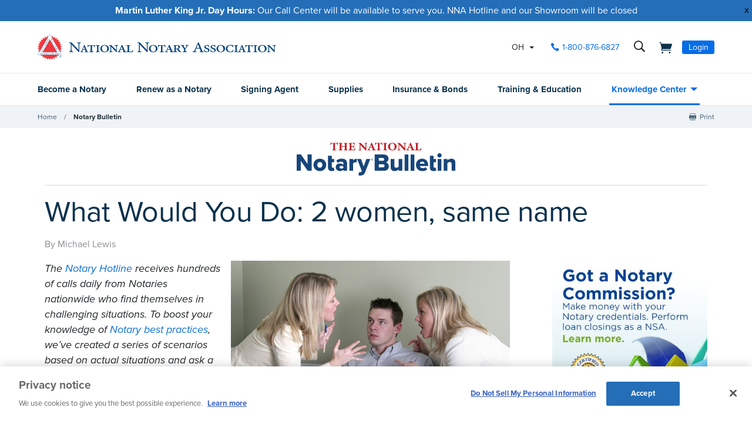

--- FILE ---
content_type: text/html; charset=utf-8
request_url: https://www.nationalnotary.org/notary-bulletin/blog/2016/03/what-would-you-do-2-women-same-name
body_size: 55652
content:


<!DOCTYPE html>
<html id="htmlTag" xmlns="http://www.w3.org/1999/xhtml" lang="en">
<head id="Head1">
<!-- DataLayer -->
<script type="text/javascript">
//<![CDATA[
dataLayer=[{}];
//]]>
</script>
<!-- end DataLayer -->
<!-- Google Optimize Page Hiding Snippet -->
<style>.async-hide{opacity:0 !important}</style>
<script>(function(a,s,y,n,c,h,i,d,e){s.className+=' '+y;h.start=1*new Date;
h.end=i=function(){s.className=s.className.replace(RegExp(' ?'+y),'')};
(a[n]=a[n]||[]).hide=h;setTimeout(function(){i();h.end=null},c);h.timeout=c;
})(window,document.documentElement,'async-hide','dataLayer',400,{'GTM-MZ5JVV8':true});</script>
<!-- end Google Optimize Page Hiding Snippet -->
<!-- Google Tag Manager -->
<script>(function(w,d,s,l,i){w[l]=w[l]||[];
w[l].push({'gtm.start':new Date().getTime(),event:'gtm.js'});
var f=d.getElementsByTagName(s)[0],j=d.createElement(s),dl=l!='dataLayer'?'&l='+l:'';
j.async=true;j.src='//www.googletagmanager.com/gtm.js?id='+i+dl;
f.parentNode.insertBefore(j,f);})(window,document,'script','dataLayer','GTM-PQFQDZ');</script>
<!-- end Google Tag Manager -->

    <!--Copyright Bridgeline Digital, Inc. An unpublished work created in 2009. All rights reserved. This software contains the confidential and trade secret information of Bridgeline Digital, Inc. ("Bridgeline").  Copying, distribution or disclosure without Bridgeline's express written permission is prohibited-->
    <title>What Would You Do: 2 women, same name | NNA</title>
<script type='text/javascript'>
  var zaius = window['zaius']||(window['zaius']=[]);zaius.methods=["initialize","onload","customer","entity","event","subscribe","unsubscribe","consent","identify","anonymize","dispatch"];zaius.factory=function(e){return function(){var t=Array.prototype.slice.call(arguments);t.unshift(e);zaius.push(t);return zaius}};(function(){for(var i=0;i<zaius.methods.length;i++){var method=zaius.methods[i];zaius[method]=zaius.factory(method)}var e=document.createElement("script");e.type="text/javascript";e.async=true;e.src=("https:"===document.location.protocol?"https://":"http://")+"d1igp3oop3iho5.cloudfront.net/v2/TPnZy0Mc68dB1RCeXHaRag/zaius-min.js";var t=document.getElementsByTagName("script")[0];t.parentNode.insertBefore(e,t)})();
  
  // Edits to this script should only be made below this line.
  zaius.event('pageview');
</script>
<script src="https://cdn.optimizely.com/js/22462820096.js"></script><!-- CookiePro Cookies Consent Notice start for www.nationalnotary.org -->
<script src="https://cookie-cdn.cookiepro.com/scripttemplates/otSDKStub.js"  type="text/javascript" charset="UTF-8" data-domain-script="a59eda51-a59b-4c6d-a2c2-0c6721d1636b" ></script>
<script type="text/javascript">
function OptanonWrapper() { }
</script>
<!-- CookiePro Cookies Consent Notice end for www.nationalnotary.org --><script>
var HawkSearchSource = ['gclid', 'msclkid'];
</script><meta name="twitter:card" content="summary" />
<meta name="twitter:site" content="@nationalnotary" />
<meta name="description" content="What would you do if two women claimed to be the same signer at a loan signing?" />
<meta name="keywords" content="findanotary, find a notary" />
<meta name="viewport" content="width=device-width,initial-scale=1,minimum-scale=1.0,maximum-scale=1.0" />
<meta name="y_key" content="619dbc143431f814" />
<meta name="y_key" content="76eaa5cb83da23fb" />
<link media="ALL" rel="stylesheet" type="text/css" href="/Style%20Library/NNA/mloader.min.css?v=639021088489046557" />
<link media="ALL" rel="stylesheet" type="text/css" href="/Style%20Library/css/main.min.css?v=639021088488890131" />
<link rel="canonical" href="https://www.nationalnotary.org/notary-bulletin/blog/2016/03/what-would-you-do-2-women-same-name" />
<link rel="icon" href="//www.nationalnotary.org/favicon.ico" />
<link rel="preload" href="//www.nationalnotary.org/Style%20Library/fonts/fontello.woff" as="font" type="font/woff2" crossorigin="anonymous" />
<link rel="preload" href="https://use.typekit.net/af/949f99/00000000000000003b9b3068/27/l?primer=7cdcb44be4a7db8877ffa5c0007b8dd865b3bbc383831fe2ea177f62257a9191&fvd=n7&v=3" as="font" type="font/woff2" crossorigin="anonymous" />
<link rel="preload" href="https://use.typekit.net/af/705e94/00000000000000003b9b3062/27/l?primer=7cdcb44be4a7db8877ffa5c0007b8dd865b3bbc383831fe2ea177f62257a9191&fvd=n4&v=3" as="font" type="font/woff2" crossorigin="anonymous" />
<script type="text/javascript" src="https://ajax.googleapis.com/ajax/libs/jquery/1.9.1/jquery.min.js"></script>
<script type="text/javascript" src="https://ajax.googleapis.com/ajax/libs/jqueryui/1.9.1/jquery-ui.min.js"></script>
<script type="text/javascript" src="/Script%20Library/front-end/frontEnd-min.js?v=639021088488733769"></script>
<script type="text/javascript" src="/Script%20Library/NNA/vendor/modernizr-2-6-2-respond-1-1-0-min.js"></script>
<script type="text/javascript">
//<![CDATA[
var publicSiteUrl='https://www.nationalnotary.org/';
var editorContext='SiteEditor';
var basePageType='basepage';
var pageState='View';
var jSpinnerUrl='/iapps_images/spinner.gif';
var jRotatingCube='/iapps_images/loading-spinner.gif';
var jWebApiRoutePath='api';
var PageId='73292699-9f7a-464e-891a-5268935e206b';
var WorkflowId='';
var ReferrerTypeId='8';
var ReferrerUrl='notary-bulletin/notary-bulletin-blog-post';

var appInsights = window.appInsights || function (config) { function r(config) { t[config] = function () { var i = arguments; t.queue.push(function () { t[config].apply(t, i) }) } } var t = { config: config }, u = document, e = window, o = "script", s = u.createElement(o), i, f; for (s.src = config.url || "//az416426.vo.msecnd.net/scripts/a/ai.0.js", u.getElementsByTagName(o)[0].parentNode.appendChild(s), t.cookie = u.cookie, t.queue = [], i = ["Event", "Exception", "Metric", "PageView", "Trace"]; i.length;) r("track" + i.pop()); return r("setAuthenticatedUserContext"), r("clearAuthenticatedUserContext"), config.disableExceptionTracking || (i = "onerror", r("_" + i), f = e[i], e[i] = function (config, r, u, e, o) { var s = f && f(config, r, u, e, o); return s !== !0 && t["_" + i](config, r, u, e, o), s }), t }({ instrumentationKey: '801f2a6e-6d5f-42e0-80a1-e1dea47ddd4e' }); window.appInsights = appInsights; appInsights.trackPageView();
var siteId = '8039ce09-e7da-47e1-bcec-df96b5e411f4';var swgif = '/Tracking/WebPageEventLogger.axd';
//]]>
</script>
<script type="text/javascript">
    (function(c,l,a,r,i,t,y){
        c[a]=c[a]||function(){(c[a].q=c[a].q||[]).push(arguments)};
        t=l.createElement(r);t.async=1;t.src="https://www.clarity.ms/tag/"+i;
        y=l.getElementsByTagName(r)[0];y.parentNode.insertBefore(t,y);
    })(window, document, "clarity", "script", "injsxyhxq3");
</script><meta property="og:title" content="What Would You Do: 2 women, same name" /><meta property="og:description" content="What would you do if two women claimed to be the same signer at a loan signing?" /><meta property="og:image" content="https://www.nationalnotary.org/Image%20Library/NNA/Bulletin/wwyd-sisters-resized.jpg" /><meta property="og:url" content="https://www.nationalnotary.org/notary-bulletin/blog/2016/03/what-would-you-do-2-women-same-name" /><meta property="og:site_name" content="National Notary Association" /><meta property="og:type" content="article" /><meta property="article:published_time" content="2016-03-09" /><meta property="article:modified_time" content="2023-06-12" /><meta name="twitter:card" content="summary" /><meta name="twitter:site" content="@nationalnotary" />
                        <script type="text/javascript">
                            var fwCaptcha_Loaded = fwCaptcha_Loaded || function() {
                                let elements = document.getElementsByClassName('g-recaptcha');

                                for (var i = 0; i < elements.length; i++) {
                                    var element = elements[i];

                                    if (!element.hasAttribute('data-recaptcha-id'))
                                        element.setAttribute('data-recaptcha-id', grecaptcha.render(element, {'sitekey' : element.getAttribute('data-sitekey')}));
                                }
                            };

                            var fwCaptcha_cvRequired = fwCaptcha_cvRequired || function(sender, args) {
                                if (typeof args === 'undefined')
                                    return;

                                var element = document.getElementById(sender.getAttribute('data-control-id'));
                                var response = grecaptcha.getResponse(element.getAttribute('data-recaptcha-id'));

                                document.getElementById(sender.getAttribute('data-value-id')).value = response;

                                if (response)
                                    args.IsValid = true;
                                else
                                    args.IsValid = false;
                            };
                        </script><script src="https://www.google.com/recaptcha/api.js?onload=fwCaptcha_Loaded&render=explicit" async defer></script></head>
<body id="bodyTag">
<!-- Google Tag Manager (noscript) -->
<noscript><iframe src="//www.googletagmanager.com/ns.html?id=GTM-PQFQDZ" height="0" width="0" style="display:none;visibility:hidden"></iframe></noscript>
<!-- end Google Tag Manager (noscript) -->

    
    
    <form method="post" action="/notary-bulletin/blog/2016/03/what-would-you-do-2-women-same-name" onsubmit="javascript:return WebForm_OnSubmit();" id="form1" novalidate="novalidate" class="tmp-blog">
<div class="aspNetHidden">
<input type="hidden" name="__EVENTTARGET" id="__EVENTTARGET" value="" />
<input type="hidden" name="__EVENTARGUMENT" id="__EVENTARGUMENT" value="" />

</div>

<script type="text/javascript">
//<![CDATA[
var theForm = document.forms['form1'];
function __doPostBack(eventTarget, eventArgument) {
    if (!theForm.onsubmit || (theForm.onsubmit() != false)) {
        theForm.__EVENTTARGET.value = eventTarget;
        theForm.__EVENTARGUMENT.value = eventArgument;
        theForm.submit();
    }
}
//]]>
</script>


<script src="https://ajax.aspnetcdn.com/ajax/4.6/1/WebForms.js" type="text/javascript"></script>
<script type="text/javascript">
//<![CDATA[
window.WebForm_PostBackOptions||document.write('<script type="text/javascript" src="/WebResource.axd?d=oCKj8IvNuIk7gy1HJUatdrxc44YP4nQWME8Wxdd6DGPnke3qspDXbthnORZlPAcXN7_u1xDrkIusxuRK-nyT4HeVlao1&amp;t=638628063619783110"><\/script>');//]]>
</script>



<script type="text/javascript">
//<![CDATA[
var jTemplateType='0';var loadedFromVersion='False';//]]>
</script>

<script src="https://ajax.aspnetcdn.com/ajax/4.6/1/WebUIValidation.js" type="text/javascript"></script>
<script src="https://ajax.aspnetcdn.com/ajax/4.6/1/MicrosoftAjax.js" type="text/javascript"></script>
<script type="text/javascript">
//<![CDATA[
(window.Sys && Sys._Application && Sys.Observer)||document.write('<script type="text/javascript" src="/ScriptResource.axd?d=C0-jv8mCc3YH01nQBjS-_7iqxAhQwr1PAupAXWe9c-BPPGUzsXZR04BVmo0GfZ6DYf-qRgRxNRrIK4XxIcCtMtvwYi2DvMZh8gSrkeCsXgxJzW1HtAy8NZq70TAxcfFSjb7b6N-fcCXIWvVYDR11RiosX1o1&t=2a9d95e3"><\/script>');//]]>
</script>

<script src="https://ajax.aspnetcdn.com/ajax/4.6/1/MicrosoftAjaxWebForms.js" type="text/javascript"></script>
<script type="text/javascript">
//<![CDATA[
(window.Sys && Sys.WebForms)||document.write('<script type="text/javascript" src="/ScriptResource.axd?d=CkWDPtA3hXBHN7AqG5hE3AqHF3VpqsYHc2CORuy9yY-68UdbUfqEq988tjrPIpe-j_OLXO-j30fU7S3eQMTXmXucYiW4XyTEgu6YEG0ouvBlwMiFFZrNJMo6VfqMY2-D_9TN8uAlpOAtlcy_A1FeI5E3pNtBAkyeM0UpNdqXkUDtx89Z0&t=2a9d95e3"><\/script>');function WebForm_OnSubmit() {
if (typeof(ValidatorOnSubmit) == "function" && ValidatorOnSubmit() == false) return false;
return true;
}
//]]>
</script>

        <script type="text/javascript">
//<![CDATA[
Sys.WebForms.PageRequestManager._initialize('scriptManager', 'form1', ['tctl01$header1$ss1$upStateSelector','','tctl01$header1$upNavLogin','','tctl01$Footer1$BulletinSignup$ctl00',''], [], [], 90, '');
//]]>
</script>

        
        
        

<div class="tmp-twocol">
    
<!-- ISYSINDEXINGOFF -->
<!--[if IE]>
    <p class="chromeframe">You are using an <strong>outdated</strong> browser. Please <a href="http://browsehappy.com/">upgrade your browser</a> or <a href="http://www.google.com/chromeframe/?redirect=true">activate Google Chrome Frame</a> to improve your experience.</p>
<![endif]-->
<div class="msg-cookies"><p><strong>Your Cookies are Disabled!</strong> NationalNotary.org sets cookies on your computer to help improve performance and provide a more engaging user experience. By using this site, you accept the terms of our cookie policy. <a href="/cookies">Learn more.</a></p>
</div>
<header class="headerMain">
    <div class="headerMain-util">
        <div class="headerMain-utilInner">
            <div class="headerMain-utilZone01">
                <div class="mobileDrawerToggle drawerToggle" data-for="globals-mobile" data-mobile="true">Menu</div>
                <div class="logoMain">
                    <a href="/"><img src="/Image Library/NNA/logo.svg" alt="National Notary Association" /></a>
                </div>
                
            </div>
            <div class="headerMain-utilZone02">
                <div id="ctl01_header1_ss1_upStateSelector" class="stateSelectionContainer">
	
    <div id="stateSelector" class="selectionState" data-state-abbr="OH" data-state-name="Ohio">
        <div class="flyout">
            <span>Your selected state:</span> OH
            <div class="flyout-content stateOptions">
                <ul>
                    
                    <li><a id="ctl01_header1_ss1_rpt1_ctl00_hl1" data-state="AL" href="javascript:__doPostBack(&#39;ctl01$header1$ss1$rpt1$ctl00$hl1&#39;,&#39;&#39;)">Alabama</a></li>
                    
                    <li><a id="ctl01_header1_ss1_rpt1_ctl01_hl1" data-state="AK" href="javascript:__doPostBack(&#39;ctl01$header1$ss1$rpt1$ctl01$hl1&#39;,&#39;&#39;)">Alaska</a></li>
                    
                    <li><a id="ctl01_header1_ss1_rpt1_ctl02_hl1" data-state="AZ" href="javascript:__doPostBack(&#39;ctl01$header1$ss1$rpt1$ctl02$hl1&#39;,&#39;&#39;)">Arizona</a></li>
                    
                    <li><a id="ctl01_header1_ss1_rpt1_ctl03_hl1" data-state="AR" href="javascript:__doPostBack(&#39;ctl01$header1$ss1$rpt1$ctl03$hl1&#39;,&#39;&#39;)">Arkansas</a></li>
                    
                    <li><a id="ctl01_header1_ss1_rpt1_ctl04_hl1" data-state="CA" href="javascript:__doPostBack(&#39;ctl01$header1$ss1$rpt1$ctl04$hl1&#39;,&#39;&#39;)">California</a></li>
                    
                    <li><a id="ctl01_header1_ss1_rpt1_ctl05_hl1" data-state="CO" href="javascript:__doPostBack(&#39;ctl01$header1$ss1$rpt1$ctl05$hl1&#39;,&#39;&#39;)">Colorado</a></li>
                    
                    <li><a id="ctl01_header1_ss1_rpt1_ctl06_hl1" data-state="CT" href="javascript:__doPostBack(&#39;ctl01$header1$ss1$rpt1$ctl06$hl1&#39;,&#39;&#39;)">Connecticut</a></li>
                    
                    <li><a id="ctl01_header1_ss1_rpt1_ctl07_hl1" data-state="DE" href="javascript:__doPostBack(&#39;ctl01$header1$ss1$rpt1$ctl07$hl1&#39;,&#39;&#39;)">Delaware</a></li>
                    
                    <li><a id="ctl01_header1_ss1_rpt1_ctl08_hl1" data-state="FL" href="javascript:__doPostBack(&#39;ctl01$header1$ss1$rpt1$ctl08$hl1&#39;,&#39;&#39;)">Florida</a></li>
                    
                    <li><a id="ctl01_header1_ss1_rpt1_ctl09_hl1" data-state="GA" href="javascript:__doPostBack(&#39;ctl01$header1$ss1$rpt1$ctl09$hl1&#39;,&#39;&#39;)">Georgia</a></li>
                    
                    <li><a id="ctl01_header1_ss1_rpt1_ctl10_hl1" data-state="HI" href="javascript:__doPostBack(&#39;ctl01$header1$ss1$rpt1$ctl10$hl1&#39;,&#39;&#39;)">Hawaii</a></li>
                    
                    <li><a id="ctl01_header1_ss1_rpt1_ctl11_hl1" data-state="ID" href="javascript:__doPostBack(&#39;ctl01$header1$ss1$rpt1$ctl11$hl1&#39;,&#39;&#39;)">Idaho</a></li>
                    
                    <li><a id="ctl01_header1_ss1_rpt1_ctl12_hl1" data-state="IL" href="javascript:__doPostBack(&#39;ctl01$header1$ss1$rpt1$ctl12$hl1&#39;,&#39;&#39;)">Illinois</a></li>
                    
                    <li><a id="ctl01_header1_ss1_rpt1_ctl13_hl1" data-state="IN" href="javascript:__doPostBack(&#39;ctl01$header1$ss1$rpt1$ctl13$hl1&#39;,&#39;&#39;)">Indiana</a></li>
                    
                    <li><a id="ctl01_header1_ss1_rpt1_ctl14_hl1" data-state="IA" href="javascript:__doPostBack(&#39;ctl01$header1$ss1$rpt1$ctl14$hl1&#39;,&#39;&#39;)">Iowa</a></li>
                    
                    <li><a id="ctl01_header1_ss1_rpt1_ctl15_hl1" data-state="KS" href="javascript:__doPostBack(&#39;ctl01$header1$ss1$rpt1$ctl15$hl1&#39;,&#39;&#39;)">Kansas</a></li>
                    
                    <li><a id="ctl01_header1_ss1_rpt1_ctl16_hl1" data-state="KY" href="javascript:__doPostBack(&#39;ctl01$header1$ss1$rpt1$ctl16$hl1&#39;,&#39;&#39;)">Kentucky</a></li>
                    
                    <li><a id="ctl01_header1_ss1_rpt1_ctl17_hl1" data-state="LA" href="javascript:__doPostBack(&#39;ctl01$header1$ss1$rpt1$ctl17$hl1&#39;,&#39;&#39;)">Louisiana</a></li>
                    
                    <li><a id="ctl01_header1_ss1_rpt1_ctl18_hl1" data-state="ME" href="javascript:__doPostBack(&#39;ctl01$header1$ss1$rpt1$ctl18$hl1&#39;,&#39;&#39;)">Maine</a></li>
                    
                    <li><a id="ctl01_header1_ss1_rpt1_ctl19_hl1" data-state="MD" href="javascript:__doPostBack(&#39;ctl01$header1$ss1$rpt1$ctl19$hl1&#39;,&#39;&#39;)">Maryland</a></li>
                    
                    <li><a id="ctl01_header1_ss1_rpt1_ctl20_hl1" data-state="MA" href="javascript:__doPostBack(&#39;ctl01$header1$ss1$rpt1$ctl20$hl1&#39;,&#39;&#39;)">Massachusetts</a></li>
                    
                    <li><a id="ctl01_header1_ss1_rpt1_ctl21_hl1" data-state="MI" href="javascript:__doPostBack(&#39;ctl01$header1$ss1$rpt1$ctl21$hl1&#39;,&#39;&#39;)">Michigan</a></li>
                    
                    <li><a id="ctl01_header1_ss1_rpt1_ctl22_hl1" data-state="MN" href="javascript:__doPostBack(&#39;ctl01$header1$ss1$rpt1$ctl22$hl1&#39;,&#39;&#39;)">Minnesota</a></li>
                    
                    <li><a id="ctl01_header1_ss1_rpt1_ctl23_hl1" data-state="MS" href="javascript:__doPostBack(&#39;ctl01$header1$ss1$rpt1$ctl23$hl1&#39;,&#39;&#39;)">Mississippi</a></li>
                    
                    <li><a id="ctl01_header1_ss1_rpt1_ctl24_hl1" data-state="MO" href="javascript:__doPostBack(&#39;ctl01$header1$ss1$rpt1$ctl24$hl1&#39;,&#39;&#39;)">Missouri</a></li>
                    
                    <li><a id="ctl01_header1_ss1_rpt1_ctl25_hl1" data-state="MT" href="javascript:__doPostBack(&#39;ctl01$header1$ss1$rpt1$ctl25$hl1&#39;,&#39;&#39;)">Montana</a></li>
                    
                    <li><a id="ctl01_header1_ss1_rpt1_ctl26_hl1" data-state="NE" href="javascript:__doPostBack(&#39;ctl01$header1$ss1$rpt1$ctl26$hl1&#39;,&#39;&#39;)">Nebraska</a></li>
                    
                    <li><a id="ctl01_header1_ss1_rpt1_ctl27_hl1" data-state="NV" href="javascript:__doPostBack(&#39;ctl01$header1$ss1$rpt1$ctl27$hl1&#39;,&#39;&#39;)">Nevada</a></li>
                    
                    <li><a id="ctl01_header1_ss1_rpt1_ctl28_hl1" data-state="NH" href="javascript:__doPostBack(&#39;ctl01$header1$ss1$rpt1$ctl28$hl1&#39;,&#39;&#39;)">New Hampshire</a></li>
                    
                    <li><a id="ctl01_header1_ss1_rpt1_ctl29_hl1" data-state="NJ" href="javascript:__doPostBack(&#39;ctl01$header1$ss1$rpt1$ctl29$hl1&#39;,&#39;&#39;)">New Jersey</a></li>
                    
                    <li><a id="ctl01_header1_ss1_rpt1_ctl30_hl1" data-state="NM" href="javascript:__doPostBack(&#39;ctl01$header1$ss1$rpt1$ctl30$hl1&#39;,&#39;&#39;)">New Mexico</a></li>
                    
                    <li><a id="ctl01_header1_ss1_rpt1_ctl31_hl1" data-state="NY" href="javascript:__doPostBack(&#39;ctl01$header1$ss1$rpt1$ctl31$hl1&#39;,&#39;&#39;)">New York</a></li>
                    
                    <li><a id="ctl01_header1_ss1_rpt1_ctl32_hl1" data-state="NC" href="javascript:__doPostBack(&#39;ctl01$header1$ss1$rpt1$ctl32$hl1&#39;,&#39;&#39;)">North Carolina</a></li>
                    
                    <li><a id="ctl01_header1_ss1_rpt1_ctl33_hl1" data-state="ND" href="javascript:__doPostBack(&#39;ctl01$header1$ss1$rpt1$ctl33$hl1&#39;,&#39;&#39;)">North Dakota</a></li>
                    
                    <li><a id="ctl01_header1_ss1_rpt1_ctl34_hl1" data-state="OH" class="selected" href="javascript:__doPostBack(&#39;ctl01$header1$ss1$rpt1$ctl34$hl1&#39;,&#39;&#39;)">Ohio</a></li>
                    
                    <li><a id="ctl01_header1_ss1_rpt1_ctl35_hl1" data-state="OK" href="javascript:__doPostBack(&#39;ctl01$header1$ss1$rpt1$ctl35$hl1&#39;,&#39;&#39;)">Oklahoma</a></li>
                    
                    <li><a id="ctl01_header1_ss1_rpt1_ctl36_hl1" data-state="OR" href="javascript:__doPostBack(&#39;ctl01$header1$ss1$rpt1$ctl36$hl1&#39;,&#39;&#39;)">Oregon</a></li>
                    
                    <li><a id="ctl01_header1_ss1_rpt1_ctl37_hl1" data-state="PA" href="javascript:__doPostBack(&#39;ctl01$header1$ss1$rpt1$ctl37$hl1&#39;,&#39;&#39;)">Pennsylvania</a></li>
                    
                    <li><a id="ctl01_header1_ss1_rpt1_ctl38_hl1" data-state="RI" href="javascript:__doPostBack(&#39;ctl01$header1$ss1$rpt1$ctl38$hl1&#39;,&#39;&#39;)">Rhode Island</a></li>
                    
                    <li><a id="ctl01_header1_ss1_rpt1_ctl39_hl1" data-state="SC" href="javascript:__doPostBack(&#39;ctl01$header1$ss1$rpt1$ctl39$hl1&#39;,&#39;&#39;)">South Carolina</a></li>
                    
                    <li><a id="ctl01_header1_ss1_rpt1_ctl40_hl1" data-state="SD" href="javascript:__doPostBack(&#39;ctl01$header1$ss1$rpt1$ctl40$hl1&#39;,&#39;&#39;)">South Dakota</a></li>
                    
                    <li><a id="ctl01_header1_ss1_rpt1_ctl41_hl1" data-state="TN" href="javascript:__doPostBack(&#39;ctl01$header1$ss1$rpt1$ctl41$hl1&#39;,&#39;&#39;)">Tennessee</a></li>
                    
                    <li><a id="ctl01_header1_ss1_rpt1_ctl42_hl1" data-state="TX" href="javascript:__doPostBack(&#39;ctl01$header1$ss1$rpt1$ctl42$hl1&#39;,&#39;&#39;)">Texas</a></li>
                    
                    <li><a id="ctl01_header1_ss1_rpt1_ctl43_hl1" data-state="UT" href="javascript:__doPostBack(&#39;ctl01$header1$ss1$rpt1$ctl43$hl1&#39;,&#39;&#39;)">Utah</a></li>
                    
                    <li><a id="ctl01_header1_ss1_rpt1_ctl44_hl1" data-state="VT" href="javascript:__doPostBack(&#39;ctl01$header1$ss1$rpt1$ctl44$hl1&#39;,&#39;&#39;)">Vermont</a></li>
                    
                    <li><a id="ctl01_header1_ss1_rpt1_ctl45_hl1" data-state="VA" href="javascript:__doPostBack(&#39;ctl01$header1$ss1$rpt1$ctl45$hl1&#39;,&#39;&#39;)">Virginia</a></li>
                    
                    <li><a id="ctl01_header1_ss1_rpt1_ctl46_hl1" data-state="WA" href="javascript:__doPostBack(&#39;ctl01$header1$ss1$rpt1$ctl46$hl1&#39;,&#39;&#39;)">Washington</a></li>
                    
                    <li><a id="ctl01_header1_ss1_rpt1_ctl47_hl1" data-state="DC" href="javascript:__doPostBack(&#39;ctl01$header1$ss1$rpt1$ctl47$hl1&#39;,&#39;&#39;)">Washington DC</a></li>
                    
                    <li><a id="ctl01_header1_ss1_rpt1_ctl48_hl1" data-state="WV" href="javascript:__doPostBack(&#39;ctl01$header1$ss1$rpt1$ctl48$hl1&#39;,&#39;&#39;)">West Virginia</a></li>
                    
                    <li><a id="ctl01_header1_ss1_rpt1_ctl49_hl1" data-state="WI" href="javascript:__doPostBack(&#39;ctl01$header1$ss1$rpt1$ctl49$hl1&#39;,&#39;&#39;)">Wisconsin</a></li>
                    
                    <li><a id="ctl01_header1_ss1_rpt1_ctl50_hl1" data-state="WY" href="javascript:__doPostBack(&#39;ctl01$header1$ss1$rpt1$ctl50$hl1&#39;,&#39;&#39;)">Wyoming</a></li>
                    
                </ul>
            </div>
        </div>
    </div>

</div>


            </div>
            <div class="headerMain-utilZone03">
                <nav class="navCallout">
                    <ul>
                        <li><a id="ctl01_header1_hlPhone" class="icon-phone" aria-label="phone number" href="tel://1-800-876-6827">1-800-876-6827</a></li>
                    </ul>
                </nav>
                <div data-mfp-focus="#searchMain" data-mfp-src="#search-popup" class="searchToggle openPopup" aria-label="search">
                    <div class="popup mfp-hide popup--search" id="search-popup">
                        <div class="searchBox searchBox--main hawk">
                            <label for="searchMain" class="h-visuallyHidden">Search</label>
                            <input id="searchMain" type="text" placeholder="Search Site" class="searchBox-textField" data-alt-index="">
                            <a class="searchBox-submit hawk"></a>
                            <i class="search-clear icon-close"></i>
                        </div>
                        <div class="searchResults-autocomplete"></div>
                    </div>
                </div>
                <a href="/shopping-cart" id="ctl01_header1_cartStatus" class="cartStatus" aria-label="shopping cart" style="margin-right: 1em"></a>

                
                <nav id="ctl01_header1_navSignin" class="navSignin">
                    <ul>
                        <li><span class="navSignin-signin toggleLink" onclick="initNavLoginForm()">Login</span>
                            <div id="ctl01_header1_upNavLogin" class="navSignin-signin-modal toggleLinkTarget callout--greyLight callout--greyBorder is-hidden">
	
                                    <div id="pnlNavLogin" class="formBody" onkeypress="javascript:return WebForm_FireDefaultButton(event, &#39;ctl01_header1_btnLogIn&#39;)">
		
                                        <div class="formRow">
                                            <div class="column">
                                                <span class="navSignin-text">Login <a onclick="targetClickShowHide($('span.navSignin-signin'))" class="navSignin-close">close</a></span>
                                                
                                            </div>
                                        </div>
                                        <div class="formRow">
                                            <div class="column">
                                                <label for="ctl01_header1_txtNavLoginEmail">Email Address 
                                                </label>
                                                <input name="ctl01$header1$txtNavLoginEmail" id="ctl01_header1_txtNavLoginEmail" class="loginFormField" type="email" />
                                            </div>
                                        </div>
                                        <div class="formRow">
                                            <div class="column">
                                                <label for="ctl01_header1_txtNavLoginPassword">Password 
                                                    <a href="/my-account?a=forgot#fp" class="right"><span>Forgot Password</span></a>
                                                </label>
                                                <input name="ctl01$header1$txtNavLoginPassword" type="password" id="ctl01_header1_txtNavLoginPassword" class="loginFormField" type="password" />
                                            </div>
                                        </div>
                                        <div class="formRow">
                                            <div class="column">
                                                <label class="labelItems"></label>
                                                <div id="checkBox" class="formCheckBox">
                                                    <span>
                                                        <input id="ctl01_header1_chkNavLoginRememberMe" type="checkbox" name="ctl01$header1$chkNavLoginRememberMe" /><label for="ctl01_header1_chkNavLoginRememberMe">Remember me on this computer</label>
                                                    </span>
                                                </div>
                                            </div>
                                        </div>
                                        <div class="formRow">
                                            <div class="column">
                                                <input type="submit" name="ctl01$header1$btnLogIn" value="Log In" id="ctl01_header1_btnLogIn" class="btn btn--lg btn--full btn--disabled" disabled="disabled" style="color:#aaa" />
                                            </div>
                                            <div class="column">
                                                <p class="h-textCenter"><a id="ctl01_header1_lnkCreateAccount" href="/my-account#register"><strong>Create an Account</strong></a></p>
                                            </div>
                                        </div>
                                    
	</div>
                                
</div>
                            <div id="ctl01_header1_ctl03" style="display:none;">
	
                                    <div id="mloader" class="mloader mloader-default is-active"></div>
                                
</div>
                        </li>
                    </ul>
                </nav>

                
                

            </div>
        </div>
    </div>
    <div class="headerMain-main">
        <div class="headerMain-mainInner">
            <div class="headerMain-mainZone01"></div>
            <div class="headerMain-mainZone02">
                <nav class="navMain"><ul>
    <li class=""><a href="/ohio/become-a-notary">Become a Notary</a></li>
    <li class=""><a href="/ohio/renew-a-notary">Renew as a Notary</a></li>
    <li class=""><a href="/signing-agent">Signing Agent</a></li>
    <li class=""><a href="/ohio/supplies">Supplies</a></li>
    <li class=""><a href="/ohio/insurance">Insurance & Bonds</a></li>
    <li class=""><a href="/ohio/training">Training & Education</a></li>
    <li class="hasChildren is-active"><a href="/knowledge-center">Knowledge Center</a><ul>
        <li><a href="/knowledge-center/state-notary-resources">State Resources</a></li>
        <li><a href="/knowledge-center/about-notaries">Notary Public</a></li>
        <li><a href="/knowledge-center/signing-agent-resources">Notary Signing Agent</a></li>
        <li><a href="/knowledge-center/in-person-electronic-notarization">IPEN</a></li>
        <li><a href="/knowledge-center/remote-online-notary">Remote Online Notary</a></li>
        <li class="is-selected"><a href="/notary-bulletin">Notary Bulletin</a></li>
        <li><a href="/knowledge-center/news">Laws & Resources</a></li>
      </ul>
    </li>
  </ul></nav>           
            </div>
            <div class="headerMain-mainZone03"></div>
        </div>
    </div>
    <script>
        function submitSiteSearch(searchVal) {
            document.location = '/home/search-results?searchtext=' + encodeURIComponent(searchVal.toLowerCase());
        }
        function initNavLoginForm() {
            $('#ctl01_header1_navLoginMsg').hide();
            $('#ctl01_header1_txtNavLoginPassword').val('');
            $('#ctl01_header1_chkNavLoginRememberMe').removeAttr('checked');
            $('#ctl01_header1_txtNavLoginEmail').val('').focus();
        }
        Sys.Application.add_load(function () {
            $(".navSignin-signin-modal input.loginFormField").on('input', function () {
                if ($('#ctl01_header1_txtNavLoginEmail').val() != '' && $('#ctl01_header1_txtNavLoginPassword').val() != '')
                    $('#ctl01_header1_btnLogIn').removeAttr('disabled').removeAttr('style').removeClass('btn--disabled');
                else 
                    $('#ctl01_header1_btnLogIn').attr('disabled', 'disabled').css('color', '#aaa').addClass('btn--disabled');
            });
        });
    </script>
</header>
<!--ISYSINDEXINGON-->

    <div class="contentNav-container">
        <div class="contentNav-inner">
            
        <div id="ctl01_breadcrumb1_breadcrumb1" class="Breadcrumb">
	<nav class="breadcrumb-nav" role="breadcrumbs"><ul>
    <li><a href="/">Home</a></li>
    <li><a href="/notary-bulletin">Notary Bulletin</a></li>
  </ul></nav>
</div>
    

            
    <nav class="social-nav" role="socialShare">
		<ul>
			<li class="soc-print"><a href="#print">Print</a></li>
			<li class="soc-share"></li>
		</ul>
	</nav>
        </div>
    </div>
    <div id="mainWrapper" class="main-wrapper blog-detail">
        <div class="main-container" id="btt-anchor">
            <div class="row">
                <div class="column">
                    <div class="blog-bar">
                        <a id="ctl01_hlBlogTitle" href="/notary-bulletin"><span title="The National Notary Bulletin">The National Notary Bulletin</span></a>
                    </div>
                    <header>
                        
                        <h1>What Would You Do: 2 women, same name</h1>
                        <p class="byline">
                            By Michael Lewis
                            
                        </p>
                        
                    </header>
                </div>
                <div class="column med-15 lg-17">
                    <article>
                        <div class="img-feat-r">
<div><img loading="lazy" alt="Sister pretends to be a wife for a loan signing" objectid="7c968104-0659-4ce0-a5f7-5aa5585d8303" src="https://www.nationalnotary.org/image%20library/nna/bulletin/wwyd-sisters-resized.jpg" /></div>
</div>
<p><em>The <a href="https://www.nationalnotary.org/membership/hotline">Notary Hotline</a> receives hundreds of calls daily from Notaries nationwide who find themselves in challenging situations. To boost your knowledge of <a href="/notary-bulletin/blog/best-practices">Notary best practices</a>, we’ve created a series of scenarios based on actual situations and ask a simple question: What would you do?</em></p>
<p>It seems like a simple assignment. You’re asked to handle a loan signing for a couple looking to refinance their home mortgage.</p>
<p>You show up at the appointed time and everything seems to go smoothly. Both the husband and wife show you current, valid ID. They don’t have any questions, and proceed to properly sign all the documents. You notarize their signatures on all of the documents.</p>
<p>Just as you’re packing up your things and getting ready to leave, a second woman arrives unexpectedly, and an argument breaks out with the couple. She claims to be the man’s real wife, and the other woman is actually his sister — and they just happen to have the same exact name.</p>
<h2>What would you do?</h2>
<p>You’re confronted with an unpleasant situation. Either you’ve just notarized the signature of an imposter, or the second woman is trying to pull a fast one. How do you decide who is telling the truth? Then what would you do?</p>
<p>To participate in this week’s “What Would You Do?” scenario, share your answers in the comments section below. We may mention your response in next week’s Bulletin, when we offer the best possible answer(s) to this notarial challenge.</p>
<hr style="margin-bottom: 15px;" />
<h3>Related Articles:</h3>
<p><a href="https://www.nationalnotary.org/notary-bulletin/blog/2015/03/wwyd-answers-transgender-signer">WWYD: Answers to the case of the transgender signer</a></p>
<p><a href="https://www.nationalnotary.org/notary-bulletin/blog/2014/11/wwyd-unidentifiable-signer-answers">WWYD: Answers to the case of the unidentifiable signer</a></p>
<p><a href="https://www.nationalnotary.org/notary-bulletin/blog/2016/01/notary-guide-spotting-spot-fake-ids">A Notary’s guide to spotting fake IDs</a></p>
<p><a href="https://www.nationalnotary.org/support/errors-and-omissions-insurance/minimize-your-liability">Minimize Your Liability</a></p>
<hr style="margin-bottom: 15px;" />
<h3>Additional Resources:</h3>
<p><a href="https://www.nationalnotary.org/knowledge-center/news/webinars/commonly-asked-questions/id-fraud">NNA Webinar: ID Fraud — A Notary Trap</a></p>
<p><a href="https://www.nationalnotary.org/knowledge-center/news/notary-links">State Notary Websites</a></p>
<p><a href="https://www.nationalnotary.org/insurance">Errors and Omissions Insurance</a></p>
                    </article>

                    <div id="ctl01_divCategories" class="view-cats">
                        <p>
                            <strong>View All:</strong>
                            <a class='new-category' href='/notary-bulletin/blog/best-practices'>Best Practices</a>
                        </p>
                    </div>

                    
                    <input name="ctl01_commentshiddenObjectId" type="hidden" id="ctl01_commentshiddenObjectId" value="c53ac7f8-6e62-4035-826d-22ab06930c88" /><input name="ctl01_commentshiddenTxtParentId" type="hidden" id="ctl01_commentshiddenTxtParentId" /><input name="ctl01_commentshiddenTxtName" type="hidden" id="ctl01_commentshiddenTxtName" /><input name="ctl01_commentshiddenTxtEmail" type="hidden" id="ctl01_commentshiddenTxtEmail" /><input name="ctl01_commentshiddenTxtComments" type="hidden" id="ctl01_commentshiddenTxtComments" /><input name="ctl01_commentshiddenTxtCaptchaId" type="hidden" id="ctl01_commentshiddenTxtCaptchaId" value="rVpj6e" /><input name="ctl01_commentshiddenPageNo" type="hidden" id="ctl01_commentshiddenPageNo" value="1" /><input name="ctl01_commentshiddenSortOrder" type="hidden" id="ctl01_commentshiddenSortOrder" value="DESC" /><input name="ctl01_commentshiddenEventReference" type="hidden" id="ctl01_commentshiddenEventReference" value="__doPostBack(&#39;ctl01$comments&#39;,&#39;&#39;)" /><div id="ctl01_comments">
	<?xml version="1.0" encoding="utf-16"?><div class="blog-comments"><header><h3>82 Comments
              </h3><a href="#commentForm">Add your comment</a></header><div class="blog-comment-container"><div class="commentItem altRow blog-comment"><header><h4>AnnMarie</h4><p>24 Mar 2016</p></header><div><p>Ahhhh, what's the husband doing during all of this?  Obviously, he knows who they both are and he's not saying anything?  Confiscate the docs, call the mortgage lender, tell them that fraud was attempted at the signing and ask how they want to handle the situation.  Write VOID across everything you've signed, but don't destroy, it's evidence.  And I would probably call the NNA and ask them if there is anything else I needed to do to protect myself.</p></div></div><div class="commentItem  blog-comment"><header><h4>PHARIS Y HAGANS</h4><p>18 Mar 2016</p></header><div><p>Proof of ID,SSN, and right thumb print will be the best information along with the signature</p></div></div><div class="commentItem altRow blog-comment"><header><h4>Joseph Cummings</h4><p>17 Mar 2016</p></header><div><p>Both the husband and wife show you current, valid ID. Unless the notary personally knows the couple, it's not the notary's position to determine if the couple before him/her is actually married.  The notary's task is to obtain positive ID from the signers, verify the persons physically in front of you are authentic and the signatures match that of the identification.  If they all match, the notary did the job correctly.</p></div></div><div class="commentItem  blog-comment"><header><h4>Chelsea Addison</h4><p>17 Mar 2016</p></header><div><p>Ask for both women to provide social security card and compare to the 1003.</p></div></div><div class="commentItem altRow blog-comment"><header><h4>Faye Drover </h4><p>16 Mar 2016</p></header><div><p>What Anita said.  I wouldn't want any part of this.</p></div></div><div class="commentItem  blog-comment"><header><h4>Hugh Poling</h4><p>16 Mar 2016</p></header><div><p>The 'guest commentary' seems to miss the point that the notary act had already been completed based on information available at the time.  I am hoping next week's 'expert commentary' addresses the general question of what to do about conflicting information received subsequent to a notarial act and basis/process for revoking an acknowledgement.</p></div></div><div class="commentItem altRow blog-comment"><header><h4>Amy</h4><p>16 Mar 2016</p></header><div><p>I would confiscate all the documents, inform the loan officer, and call the police.  This is a possible case of fraud.  If my name, stamp, and signature were on the documents, then there is no way I wouldn't reach out to the authorities.  How am I to know that the loan officer isn't in on it or something worse.  Not taking any chances.</p></div></div><div class="commentItem  blog-comment"><header><h4>Debra Vegeto</h4><p>16 Mar 2016</p></header><div><p>OK, this is probably a once in a lifetime event....I would hope!!! But, since it is the notaries responsibility to positively identify a signer, I would ask to see the identification driver license, birth certificate, etc. for both women.  Then , I would go through a series of questions that the "True" signer would be able to answer, e.g. Social Security number, passport, "Where issued", etc.  I would do the best I can not to let the assignment fall through.  However, if there is any doubt in my mind, I would take all documents, call the contracting company and notify them of the unsuccessful signing.  Either way, the event should be documented in your notary journal and the contracting company be made aware.</p></div></div><div class="commentItem altRow blog-comment"><header><h4>Linda J Hubbell</h4><p>15 Mar 2016</p></header><div><p>Pack up my toys and all docs and go home - report to title/hiring party

No secondary verifying..no backup ID.....there's fraud occurring here - nothing more to do but take the docs and leave.</p></div></div><div class="commentItem  blog-comment"><header><h4>Christina</h4><p>15 Mar 2016</p></header><div><p>I would verify ssn & dob with the title or lender and still report the incident to title/lender.</p></div></div><div class="commentItem altRow blog-comment"><header><h4>teresa porter</h4><p>15 Mar 2016</p></header><div><p>i would ask for further id and then i would ask for another document to compare signiture of person who just signed my journal</p></div></div><div class="commentItem  blog-comment"><header><h4>Cheryl S Ferguson</h4><p>15 Mar 2016</p></header><div><p>Request two forms of ID (Drivers License & Social Security Card).  Compare DOB and SS# with documentation.  If I am still unable to determine which is the correct Mrs, request an additional photo ID.  If that does not help, Contact the client explaining the event that has occurred and with clients permission, cancel signing, taking both sets of documents with me as I leave.</p></div></div><div class="commentItem altRow blog-comment"><header><h4>Alcey Hecker</h4><p>15 Mar 2016</p></header><div><p>I would ask to see the birth and marriage certificates, and also make sure the document states it is specific to the either the sister or the wife. I would also document the event in my log.</p></div></div><div class="commentItem  blog-comment"><header><h4>Maria Alanis</h4><p>15 Mar 2016</p></header><div><p>I would call the lender and explain the situation and leave with all docs. I am not an investigator--I would leave it to the lender to straighten out who the spouse is and tell the women that whoever is the actual spouse needs to report the fraud. I would also call the Secretary of State for advise on how I, as a notary, am to proceed, in this situation.</p></div></div><div class="commentItem altRow blog-comment"><header><h4>Julie Brickley</h4><p>14 Mar 2016</p></header><div><p>Very unique situation.  It does bring attention to our need to pay attention to all details. I could be inclined to start a personal practice of checking DOB and SSN on 1003 before going to signings. This information can be verified with two forms of ID, which we are usually asked for anyway. The legalities of who is doing what pertains to me only to the extent that I not be a willing party to fraud. I would halt the signing, ask woman #1 (aka sister) to produce additional ID (ssn card, other ID with address of property, etc.), since it is her identity that has been brought into question. Call Title/Signing company to make them aware of situation. Next collect all documents (including copies) and depart.  I would ask woman #2 to produce ID with address to back her claim, only to the extent that it invalidates the identity of woman #1 being the same person on title. Either way, the signing is halted and this notarization is not taking place. The job of the notary is to positively identify the signer of a document and in this scenario, that is not possible at that moment.</p></div></div><div class="commentItem  blog-comment"><header><h4>Myra Muhammad</h4><p>14 Mar 2016</p></header><div><p>I would ask both ladies to produce drivers' license, and social security card, the can both have the same first and last name but they will not have the same social security number and that number will be on the documents.</p></div></div><div class="commentItem altRow blog-comment"><header><h4>Mel Griffin</h4><p>14 Mar 2016</p></header><div><p>When, in past work experience, I have and instance with two people with the same name, I did the following.  Check their address on the ID provided, and ask for their Social Security number.  Usually this would help identify the proper one of the two persons.  Beyond that, and at a signing, I would pick up the documents and contact the assigning organization (title company or lender) and ask them if they have information that would correctly identify the person(s) who should be signing the documents.  If they have the information try to obtain it from them during the time of the signing.  If unable to get the information at the time of the signing, gather the documents and return them to the assigning company, and excuse myself from the issue.   REASON:  In the example given there are other possible issues related to these folks, and there is no need for a Notary becoming part of the activity.  Let some lawyers and a judge settle the issues.  Then do a signing if still needed.</p></div></div><div class="commentItem  blog-comment"><header><h4>John Bianca</h4><p>14 Mar 2016</p></header><div><p>First of all I would collect all documents that are part of the loan signing, securing the same in my locked briefcase.  In Colorado, claiming to be someone else to gain a profit is a Felony Criminal Impersonation charge so I would call the police.  If the situation becomes endangering to my wellbeing I would leave the signing location.  While waiting for local law enforcement I would contact the lender and explain my situation. More than likely there wouldn't be a future signing at this location unless there is a very good explanation about what just transpired!</p></div></div><div class="commentItem altRow blog-comment"><header><h4>Letha J. Ferguson</h4><p>14 Mar 2016</p></header><div><p>She claims to be the man’s real wife, and the other woman is actually his sister — and they just happen to have the same exact name and that is possible but no one has the same social security numbers, birth certificates and marriage license.</p></div></div><div class="commentItem  blog-comment"><header><h4>jody.l.brewer@kp.org</h4><p>14 Mar 2016</p></header><div><p>I would tell all parties that I am not an investigator and since one of them is comitting fraud by intentionally representing herself as someone she is not, I would take back the document and contact the lender.  I would cross off my notarization and let them all know that I cannot complete the notorization and to contac their lender for further information.</p></div></div><div class="commentItem altRow blog-comment"><header><h4>Leticia Araceli Valdivia</h4><p>14 Mar 2016</p></header><div><p>Would check the document to see if a SSN and DOB are mentioned.  If they are, then would ask for the SS card and verify DOB on ID.</p></div></div><div class="commentItem  blog-comment"><header><h4>Sonia mohamad</h4><p>14 Mar 2016</p></header><div><p>Really interesting question. I would like to know what is NNA's response.</p></div></div><div class="commentItem altRow blog-comment"><header><h4>Fredric Chasson</h4><p>14 Mar 2016</p></header><div><p>First off if they both admit they are sisters with the same name that is crazy. What parent names siblings with exactly the same name? I would ask to see the marriage certificate to see the date of birth and use that as the tie breaker. Seriously though, the other sister is looking to commit frraud - and use me to do it. There is no doubt that I would be on the phone to the lender to discuss the problem. If I did decide to do it all notarized signatures I would take thumbprints - not just deed. Finally - if it remained vague - I would decline doing the notarization - and I think the California Secretary of State would be ok with that!</p></div></div><div class="commentItem  blog-comment"><header><h4>Diane Lane</h4><p>14 Mar 2016</p></header><div><p>This is a serious offense no matter which woman is the impostor. I would notify the local authorities and let them figure it out. I would turn the notarized documents to the authorities until it could be determined if they are legitimate or not. It is evidence one way or the other.</p></div></div><div class="commentItem altRow blog-comment"><header><h4>John Mitchell</h4><p>14 Mar 2016</p></header><div><p>Anita Martin: "I would destroy the signed documents..." If there has been a fraud attempted, you have just destroyed the evidence.</p></div></div><div class="commentItem  blog-comment"><header><h4>John Mitchell</h4><p>14 Mar 2016</p></header><div><p>This is not as difficult as it might seem at first blush. According to the hypothetical, both signers showed current and valid ID and presumably met every other legal requirement for a valid notarization.  Although the second woman "claims" to be the "real" wife, the hypothetical never mentions her having shown any valid ID to prove it. Any further inquiry on your part is beyond the scope of what you, as a notary, are legally required to do. As a best practice, you certainly should inform the contracting company of the situation.</p></div></div><div class="commentItem altRow blog-comment"><header><h4>Pat</h4><p>14 Mar 2016</p></header><div><p>If it had been fraud from the beginning, wouldn't they have used her SS number too?  I think you take the docs and leave.  Contact your contact who then contacts the lender and let them sort it out.  I wouldn't destroy any documents until told to do so.  They might need them for a trial.</p></div></div><div class="commentItem  blog-comment"><header><h4>Barry Rosette</h4><p>14 Mar 2016</p></header><div><p>I would of course try to get the documents back.  If they refuse i would warn all parties present that I am calling the police dept and filing a complaint to see if that would make the right person right and the wrong person wrong.  Hopefully the wrong person would give up the documents and leave.  I would also place a notation in my log of the incident and also notify my attorney to make sure I am covered in the event this comes up in a future lawsuit.  Whether the suit be against or simple with me as a party.</p></div></div><div class="commentItem altRow blog-comment"><header><h4>A. C. Dye</h4><p>14 Mar 2016</p></header><div><p>#1 I would let the document company know of the dispute...follow their lead...as to checking SS#'s, Driver's license for DOB...but beyond that have them provide 2 witnesses that would attest to their identity.</p></div></div><div class="commentItem  blog-comment"><header><h4>oneal</h4><p>14 Mar 2016</p></header><div><p>Contact the lender, to verify the relationship of the borrowers, also request birth certificate of the women. And based on the info obtain from lender and the certificates, allow the lender to deternin who it is that is to sign.</p></div></div><div class="commentItem altRow blog-comment"><header><h4>email2nim@yahoo.com</h4><p>14 Mar 2016</p></header><div><p>Best Way is to compare their Birth Certificate and find out who is real one.

Jayanti Patel</p></div></div><div class="commentItem  blog-comment"><header><h4>Alice</h4><p>14 Mar 2016</p></header><div><p>I would keep the loan documents and destroy them, report this to the lender and let them sort out who the correct person is.  I would further let them know I couldn't identify who the correct party is/was.</p></div></div><div class="commentItem altRow blog-comment"><header><h4>Carroll</h4><p>14 Mar 2016</p></header><div><p>Many of the answers above seem inaccurate, and/or ill advised, to me. I would call the lender and unless they can clear the issue up on the spot, take the signed documents back to them. Under NO circumstances would I destroy any documents. That would never be the job of any notary, and it could be harmful in any number if ways. (If the documents are legit, you have impeded a  valid transaction. If they are not, they are evidence. For example.)

I would return the documents to the originating source, with a full explanation of the situation and a copy of both IDs.</p></div></div><div class="commentItem  blog-comment"><header><h4>Michelle</h4><p>14 Mar 2016</p></header><div><p>Its not as uncommon as you think.  Until she married, my stepdaughter and I had the same first, middle and last names!  Always confusion when getting mail or calls at home.  In this case neither woman is an imposter as to their name, just as to which one is the person named in the vesting of the property.  I agree with prior comments, verify DOB on ID with other loan documents and advise lender of what happened.  Even if the correct person has signed, I would describe the situation in my journal - a few years down the road the notary may be called into a deposition (like I have been) and it helps to jog the memory of the transaction.</p></div></div><div class="commentItem altRow blog-comment"><header><h4>Lewis</h4><p>14 Mar 2016</p></header><div><p>The notary is only verifying the signer's identity, not her familial relationship to anybody. If the ID verification is appropriate, the notarial act seems appropriate. I would advise the walk-in person to consult an attorney, and I, the notary, would contact the title company to report the issue.</p></div></div><div class="commentItem  blog-comment"><header><h4>Sandra Herring</h4><p>14 Mar 2016</p></header><div><p>The easy thing would be to ask the man who is there to clarify!  However, a more complex way is to have the two women bring in documentation on who they are ext.... and keep the documents until cleared up.</p></div></div><div class="commentItem altRow blog-comment"><header><h4>David Leidy</h4><p>14 Mar 2016</p></header><div><p>Check the ID of the second woman. Check the address of all three people. The likelihood that the sister lives in the same household,  is slim to none. Always verify photo, name and address of each individual.</p></div></div><div class="commentItem  blog-comment"><header><h4>Diane</h4><p>14 Mar 2016</p></header><div><p>I would check the 1003 for the date of birth of the intended signer and compare to the identification presented for the woman who signed.  If the incorrect woman was the one who signed, either cross off all notarized forms to render them invalid and have the title company reissue the documents.</p></div></div><div class="commentItem altRow blog-comment"><header><h4>TC Properties</h4><p>14 Mar 2016</p></header><div><p>CANCEL  THE NOTARY. Is a civil problem that could turn to a criminal problem.
Inform the signers Notary IS CANCEL.</p></div></div><div class="commentItem  blog-comment"><header><h4>Beth </h4><p>14 Mar 2016</p></header><div><p>I would request to see the wedding pictures. Also, the address of the couple should be the same if they are married.</p></div></div><div class="commentItem altRow blog-comment"><header><h4>Valerie Orman</h4><p>14 Mar 2016</p></header><div><p>I would see if there was a 3rd party well I guess 4th party could verify and if it's a set of documents that we can verify middle name or other information to clear it up. My best friends brother married a woman with the same name. Only their middle names are different.</p></div></div><div class="commentItem  blog-comment"><header><h4>Eileen Roe</h4><p>14 Mar 2016</p></header><div><p>See which woman's drivers license address matches the address of the property.</p></div></div><div class="commentItem altRow blog-comment"><header><h4>CHATEAU ROBERSON</h4><p>14 Mar 2016</p></header><div><p>If faced with this scenario, I would first request to retain the document that I have just notarized until the correct person was able to provide a copy of the marriage license along with 2 forms of id.</p></div></div><div class="commentItem  blog-comment"><header><h4>Sharon Young</h4><p>14 Mar 2016</p></header><div><p>I would ask to see additional ID from both women. If I could 100% verify who is who, I would pack up and leave (if correct person signed) or call the police (if incorrect person signed). If I could not verify which is the correct person I would also call the police as one of the woman and man are perpetuating fraud. It would be interesting to see what the man's response to all of this is...</p></div></div><div class="commentItem altRow blog-comment"><header><h4>Frank Bagnato</h4><p>14 Mar 2016</p></header><div><p>Odds are the two women are not going to have the same date of birth, which can be verified on the Loan Application and Driver's License. If the license of the woman who signed does not match to the DOB on the application, the signature is a fraud. In either case, I would report this to the contracting company/closing agent, for further review.</p></div></div><div class="commentItem  blog-comment"><header><h4>ALLEN M. SMITH</h4><p>14 Mar 2016</p></header><div><p>I would ask for a copy of the marriage license, where the full name of the wife and her date of birth would be listed and compare it to the date of birth on her ID.</p></div></div><div class="commentItem altRow blog-comment"><header><h4>Louise</h4><p>14 Mar 2016</p></header><div><p>I would check two forms of picture their ID's.</p></div></div><div class="commentItem  blog-comment"><header><h4>Mary Fahey</h4><p>14 Mar 2016</p></header><div><p>I would ask to see all of their id's and check the addresses, birthdates, and date of license issuance.</p></div></div><div class="commentItem altRow blog-comment"><header><h4>Marsha</h4><p>14 Mar 2016</p></header><div><p>Require the second woman produce her ID and a marriage license to verify her identity. Do not release the papers until you are certain of the identities of the people in front of you.</p></div></div><div class="commentItem  blog-comment"><header><h4>Denise Gould</h4><p>14 Mar 2016</p></header><div><p>The first woman has satisfied  proof of identity.  The second woman has done the same.  At this point, you would need additional proof of the marital relationship to the "husband/brother".  A marriage license with the date of birth of the wife would be needed to validate which is the wife.  Validate the DOB on the marriage license matches one of their driver's license.  If the marriage license doesn't have the DOB, try for a birth certificate of one of "their" children. The child's birth certificate will definitely have mom's DOB on it.  hey may both have the same exact names but what are the chances that they were born on the same day?</p></div></div><div class="commentItem altRow blog-comment"><header><h4>Linda Caputo</h4><p>14 Mar 2016</p></header><div><p>You say"husband and wife" show ID's. If they claim to be H&W then that is fraud. Also, if the address on ID is not the same as the docs, then I ask why.
I would call title immediately to find out who owns the property, husband and wife or brother and sister. I've been asking if people are legally married to each other for a while. I ran into a signing that they both had the same last names. They had gotten a divorce but had not remarried each other, so they are two single people. Then I asked if either is married to someone else. (OH is a dower state)</p></div></div><div class="commentItem  blog-comment"><header><h4>Kim Fohr</h4><p>14 Mar 2016</p></header><div><p>Some of the counties have an free online information of marriage licenses obtained.  In that information usually you can find the birthdate of the individuals being married.  This may eliminate one or the others credentials, if in fact one truly is the Sister and the other is the wife, and they both have valid licenses that were presented to the Notary.

We had a similar case years ago, where the girlfriend, actually changed her name to the wife's name, legally.  (The wife was in a mental institute). She presented a valid drivers licensed at the time of signing documents on a refinance with her boyfriend, and pretended to be the wife.   There was no indication at the time of signing that the wife was incompetent. The loan was in the name of the husband, but due to homestead rights, the some of the documents required the joinder of the spouse (ie. Mortgage).  It wasn't until years later, that this was detected through litigation.</p></div></div><div class="commentItem altRow blog-comment"><header><h4>Maria</h4><p>14 Mar 2016</p></header><div><p>Two same names, then we should do as they do in Greece,  get birth certificate and include mother and father's name  to prevent fraud</p></div></div><div class="commentItem  blog-comment"><header><h4>Virginia Wells</h4><p>14 Mar 2016</p></header><div><p>Hello,

I think I would have to take a look at both women's official birth certificates to prove date of birth and parent names, which would help me rule out if one of the women is a sibling or not; and also have the wife produce a valid marriage license proving whether or not she's the wife.</p></div></div><div class="commentItem altRow blog-comment"><header><h4>Lonnie Washington </h4><p>14 Mar 2016</p></header><div><p>2 signers with same name. I would request, and verify  other identifiers such as address, DOB Social Security number while uncomfortable this  is not really complicated. Obviously I would contact Lender right away for direction.</p></div></div><div class="commentItem  blog-comment"><header><h4>SEdwards</h4><p>14 Mar 2016</p></header><div><p>I would request the copy of the marriage and birth certificate from the individual claiming to be the wife. If she's unable to provide me with a copy, at that time, I would inform each of the parties that I could not move forward with submitted the signed documents until I have personally been presented with the marriage and birth certificate from the wife.</p></div></div><div class="commentItem altRow blog-comment"><header><h4>Diana DeLeon</h4><p>14 Mar 2016</p></header><div><p>If the signing is for husband and wife, you can request to see their marriage license.  Both spouses signed the license, so that's one way to identify the true borrower.</p></div></div><div class="commentItem  blog-comment"><header><h4>tom hockaday</h4><p>14 Mar 2016</p></header><div><p>I think I would cancel the signing and go to the car and call the signing agency or title  or lender</p></div></div><div class="commentItem altRow blog-comment"><header><h4>Valinda Hanna-Lazarus</h4><p>14 Mar 2016</p></header><div><p>I would first call the mortgage company that extended the loan to the borrowers to explain what is going on, then call the police because a possible crime has been committed.  Any individual who knowingly and willfully makes a false statement or misrepresents himself is guilty of a felony.</p></div></div><div class="commentItem  blog-comment"><header><h4>tod</h4><p>14 Mar 2016</p></header><div><p>Call the title co.  Let them demand birth and marriage certs from both women involved before funding.</p></div></div><div class="commentItem altRow blog-comment"><header><h4>Dianne</h4><p>14 Mar 2016</p></header><div><p>I would double check the address on the drivers license. The sister may have the same name but she wouldn't have the same address.</p></div></div><div class="commentItem  blog-comment"><header><h4>Tracy Bishop</h4><p>14 Mar 2016</p></header><div><p>First I would ask for ID from both parties to verify by picture and then secondly, just because they have the same exact name, I would ask for some other form of ID such as a SS card or birth certificate, etc.</p></div></div><div class="commentItem altRow blog-comment"><header><h4>Alice</h4><p>14 Mar 2016</p></header><div><p>Look at the address on the IDs of all three people. Surely the sister doesn't live with her brother.</p></div></div><div class="commentItem  blog-comment"><header><h4>Pat M Smoot</h4><p>14 Mar 2016</p></header><div><p>I would request the drivers licenses and socials for both woman to see which match the documents in the loan package.  Call the lender for a fax of the IDs used at origination, contact the party who initiated the loan package for assistance ,Call the notary hot line!</p></div></div><div class="commentItem altRow blog-comment"><header><h4>Pamela Cauley</h4><p>14 Mar 2016</p></header><div><p>I would not sign the document and request further representation of ID.</p></div></div><div class="commentItem  blog-comment"><header><h4>Shelia D. Luntz</h4><p>14 Mar 2016</p></header><div><p>I had this exact situation early on in my career as a signing agent. I arrived at the borrower's home for a simple refinance. The couple presented their drivers licenses and everything matched. No questions during the signing, everything went smoothly. As we were nearing completion another woman walks in the front door with her arms full of grocery bags. A loud conversation erupted among the three in Spanish. I was at a disadvantage as I did not speak the language.and at this point had no idea what the problem was. 
The borrower and who I thought was his wife, got up from the table, without a word to me and left, putting their coats on as they were hurrying out the door.
I asked the grocery toting woman where my borrowers went? They still had a few papers to sign. The lady ignores me and goes in what I assume was her bedroom. While all this commotion was going on a teenager had emerged from somewhere in the house and was now routing through the grocery bags. I finally got her to tell me that, the woman who had left with her father was her aunt. Her father's sister. The grocery lady was the girl's mother, the wife of the man who had left. 
I asked the girl to tell her mother that it was extremely important that I speak with her. It took some time but she finally emerged from her bedroom. The woman had no idea what was happening. 
I had called the loan officer earlier and he called back about the same time I had convinced her to show me her driver's license. I filled him in on what had happened so far and he wanted to talk to her. While she was talking with him, the tears started flowing. By the time she put me back on the phone she was crying hysterically. The loan officer explained to me that the grocery lady had to sign the loan documents or she was going to  lose her house. He told me to cross out the other "wife's' name and have this wife sign and initial. At this point, you have to understand, I was dumbfounded, so I said ok. After all he was the all powerful "loan officer". 
Anyway, the woman sat down and I asked her what was happening. Trying to calm her down enough to make some kind of sense of what was going on. Why was her sister-in-law signing for her? Was she aware of what was happening? In between the sobbing, she told me that her house that she inherited from her father several years earlier had no mortgage. The loan officer told her that two years ago her husband and someone had taken out a $200,000 loan on the property. That was the loan that was being refinanced. She knew her husband had a gambling problem. but thought he had overcome it.  By this time I was regaining some composure myself. The loan officer told her if she didn't sign the papers she would lose her home.
I truly believed this was the correct wife. She was ready to sign the papers even though she was still crying, she had calmed down somewhat. As had I. I now had control of the situation. I told her that I could not notarize any documents she signed because she was being coursed and she needed to see an attorney. Under the circumstances I thought an attorney could help her.
 When I called the loan officer back and filled him in, he was livid. He said he would see that I would never work again as a signing agent. That was about ten years ago.</p></div></div><div class="commentItem altRow blog-comment"><header><h4>Ronald Hall</h4><p>14 Mar 2016</p></header><div><p>I have all the docs so I am in control.  I would tell them I won't submit the docs unless they can prove who is the spouse.  I would then ask to see their wedding photos to see if I can determine who is the real wife.</p></div></div><div class="commentItem  blog-comment"><header><h4>Elizabeth Piñzón</h4><p>14 Mar 2016</p></header><div><p>I would ask for additional government sanctioned photo IDs.</p></div></div><div class="commentItem altRow blog-comment"><header><h4>Sandra Payne</h4><p>14 Mar 2016</p></header><div><p>When looking at the ID's it would of shown address for husband and wife, which I always log all that information in my journal.  If they were not the same that would of been a red flag.</p></div></div><div class="commentItem  blog-comment"><header><h4>Carmen N. Garza</h4><p>14 Mar 2016</p></header><div><p>Marriage license, passport, or the person that married them before the forms that were signed go anywhere.</p></div></div><div class="commentItem altRow blog-comment"><header><h4>Carolyn Brown</h4><p>14 Mar 2016</p></header><div><p>I would ask to see the marriage license because the date of birth on the marriage license and driver license would verify the correct person.</p></div></div><div class="commentItem  blog-comment"><header><h4>Jacqueline  A Phillips</h4><p>14 Mar 2016</p></header><div><p>This easy ask for a second for of ID specifically social security card. No two persons can have the same number. The one that matches the loan documents is the right person.</p></div></div><div class="commentItem altRow blog-comment"><header><h4>Stan Patscheck</h4><p>14 Mar 2016</p></header><div><p>It should be a simple matter to check with the lender and use the ID number (from a driver's license or other photo ID) that the borrower used when they applied. Social Security numbers could also be used. In any case, the lender should already have proper documented identification which could be cross-referenced.</p></div></div><div class="commentItem  blog-comment"><header><h4>Sheila M Pierce</h4><p>14 Mar 2016</p></header><div><p>I think if I was faced with a situation like this I would have to call the Notary Public number while still with the parties involved and report the situation so I could be advised how to proceed to avoid any form of legal action against myself or the Notary Department since I am representing the State.</p></div></div><div class="commentItem altRow blog-comment"><header><h4>Patrick Burke</h4><p>14 Mar 2016</p></header><div><p>I would continue preparing my departure, taking the paperwork with me.  I would notify the lender of the compromised signing.  From the completed docs, II would remove all acknowledgments and destroy them. I believe those steps would be appropriate and justified. Input from the lender would be considered, but I believe it would be prudent to destroy those acknowledgments.</p></div></div><div class="commentItem  blog-comment"><header><h4>Trotter</h4><p>14 Mar 2016</p></header><div><p>If the notary has validated the couple with appropriate ID (driver's license, gov't photo ID, etc.), and all are satisfied with the documentation and on their way out, this should not be the notary's issue. Notaries are not required to be lawyers settling disputes.  In the event the couple being notarized wish to produce a marriage certificate, that is their prerogative.</p></div></div><div class="commentItem altRow blog-comment"><header><h4>Pat West</h4><p>14 Mar 2016</p></header><div><p>I don't think it's up to the notary to determine which of the 2 women is being truthful.  Clearly the notary has to take back the copy of the loan docs that were given to the signers. Then s/he needs to notify the contractor  of the issue.</p></div></div><div class="commentItem  blog-comment"><header><h4>James Crunden</h4><p>14 Mar 2016</p></header><div><p>Cancel transaction until birth certificate presented</p></div></div><div class="commentItem altRow blog-comment"><header><h4>Stacy</h4><p>14 Mar 2016</p></header><div><p>Loan documents will contain a social security number. Time to move to further verification.</p></div></div><div class="commentItem  blog-comment"><header><h4>Na Miller</h4><p>14 Mar 2016</p></header><div><p>Wow!? As a first year Notary this had me scratching my head.  But I'm going to take a stab at it.  Both women will need to produce proof such as a birth certificate, maybe? Or the couple will need to prove a marriage certificate?  Or a witness that can verify the identy?  I'm stumped .</p></div></div><div class="commentItem altRow blog-comment"><header><h4>Terri Postr-Taylor</h4><p>12 Mar 2016</p></header><div><p>The 1003 should have both the DOB and SSN for the correct signer.  Look at each woman's drivers license and social security card, to verify DOB and SSN</p></div></div><div class="commentItem  blog-comment"><header><h4>Anita Martin</h4><p>10 Mar 2016</p></header><div><p>I would immediately leave with the signed documents and call the contracting company to tell them what occurred after the documents were signed and conclude I was not able to positively identify the female signer. I would destroy the signed documents and be grateful that maybe in the future I won't be the one being judged.</p></div></div></div><div class="commentsForm"><a name="commentForm"><!--Comments form Bookmark--></a><div id="commentForm" class="blog-form"><h3>Leave a Comment</h3><div class="gradient-border"><div class="CLFormContainer"><div class="required">
                  Required <span class="required">*</span></div><div class="formBody"><div class="formRow"><label for="txtName" class="labelItems">
                      Name
                      <span class="required">*</span></label><input type="text" id="txtName" /></div><div class="formRow"><label for="txtEmail" class="labelItems">
                      Email
                      <span class="required">*</span><em>(for verfication purposes only)</em></label><input class="formTextBox" type="email" id="txtEmail" /></div><div class="formRow"><label for="txtComment" class="labelItems">
                      Comment
                      <span class="required">*</span></label><textarea id="txtComment" class="formTextarea" onfocus="return initCommentBox(this);"> </textarea></div><div class="formRow"><label for="g-recaptcha-response" class="labelItems">Verify</label><div id="comments-recaptcha" class="g-recaptcha" data-sitekey="6LcJUhkUAAAAABJ5-zx23XefdQex6eFnvsLVZfdm"> </div></div></div><div class="formFooter"><div class="formSubmit"><input type="hidden" id="txtParent" /><input class="btnComment button" type="submit" value="SUBMIT" onclick="return AddComment('txtName','txtEmail','txtComment','txtCaptcha', 'txtParent');" /></div><p><em>All comments are reviewed and if approved, will display.</em></p></div></div></div></div></div></div>
</div>
                </div>
                <div class="column med-1 lg-1"></div>
                <aside id="ctl01_RightSidebar" class="column med-8 lg-6">

                    

                    <div id="ctl01_xmlSidebarContent0" class="pageContent">
	<div id="ctl01_xmlSidebarContent0_ctl00" class="pageContent-container">
		<div class="className"><p><a href="https://www.nationalnotary.org/signing-agent2" target="_blank"><img src="https://www.nationalnotary.org/image%20library/nna/bulletin/nsa_ad_bulletin_become_380x340.jpg" alt data-amp-height="340" data-amp-width="380"></a></p></div>
	</div>
</div>

                    <div class="sidebar-group">
                        <h4>Most Recent Bulletins</h4>
                        <div id="ctl01_blogListItem">
	<?xml version="1.0" encoding="utf-16"?><ul class="lst-articles"><li><a href="https://www.nationalnotary.org/notary-bulletin/blog/2024/06/3-important-things-notaries-need-to-know-about-ai-fraud">3 important things Notaries need to know about AI fraud</a></li><li><a href="https://www.nationalnotary.org/notary-bulletin/blog/2026/01/hotline-can-i-use-notary-stamp-lacks-commission-expiration-date">Can I use a Notary stamp that lacks my commission expiration date?</a></li><li><a href="https://www.nationalnotary.org/notary-bulletin/blog/2025/12/documents-family-caregivers-need-to-have-notarized">Documents family caregivers need to have notarized</a></li></ul>
</div>
                    </div>

                    <div class="sidebar-group">
                        <h4>Categories</h4>
                        
                                <ul class="lst-simple lst-cat">
                                <li><a href='/notary-bulletin/blog/alternate-income-opportunities'>Alternate Income Opportunities (16)</a></li>
                                <li><a href='/notary-bulletin/blog/best-practices'>Best Practices (285)</a></li>
                                <li><a href='/notary-bulletin/blog/building-your-business'>Building Your Business (94)</a></li>
                                <li><a href='/notary-bulletin/blog/covid-19'>COVID-19 (16)</a></li>
                                <li><a href='/notary-bulletin/blog/financial-and-corporate-services'>Financial and Corporate Services (29)</a></li>
                                <li><a href='/notary-bulletin/blog/healthcare-professionals'>Healthcare Professionals (74)</a></li>
                                <li><a href='/notary-bulletin/blog/hotline-tips'>Hotline Tips (488)</a></li>
                                <li><a href='/notary-bulletin/blog/immigration-news'>Immigration News (31)</a></li>
                                <li><a href='/notary-bulletin/blog/international'>International (36)</a></li>
                                <li><a href='/notary-bulletin/blog/laws-regulations'>Laws & Regulations (124)</a></li>
                                <li><a href='/notary-bulletin/blog/legal-professionals'>Legal Professionals (42)</a></li>
                                <li><a href='/notary-bulletin/blog/mortgage-finance-economic-news'>Mortgage Finance & Economic News (121)</a></li>
                                <li><a href='/notary-bulletin/blog/nna-news'>NNA News (215)</a></li>
                                <li><a href='/notary-bulletin/blog/notario-upl'>Notario UPL (40)</a></li>
                                <li><a href='/notary-bulletin/blog/notary-news'>Notary News (350)</a></li>
                                <li><a href='/notary-bulletin/blog/quizzes'>Quizzes (45)</a></li>
                                <li><a href='/notary-bulletin/blog/remote-online-notarization'>Remote Online Notarization (28)</a></li>
                                <li><a href='/notary-bulletin/blog/search-content-marketing'>Search & Content Marketing (1)</a></li>
                                <li><a href='/notary-bulletin/blog/signing-professionals'>Signing Professionals (229)</a></li>
                                <li><a href='/notary-bulletin/blog/small-business-entrepreneurs'>Small Business & Entrepreneurs (4)</a></li>
                                <li><a href='/notary-bulletin/blog/social-media-marketing'>Social Media Marketing (21)</a></li>
                                <li><a href='/notary-bulletin/blog/the-national-notary'>The National Notary (51)</a></li>
                                </ul>
                    </div>

                    <div class="sidebar-group">
                        <h4>Archives</h4>
                        <ul class='lst-simple lst-expand'><li class='expanded'><a href='/notary-bulletin/blog/2026'>2026 (1)</a><ul  style='display: block;'><li><a href='/notary-bulletin/blog/2026/01'>January (1)</a></li></ul></li><li ><a href='/notary-bulletin/blog/2025'>2025 (71)</a><ul ><li><a href='/notary-bulletin/blog/2025/12'>December (6)</a></li><li><a href='/notary-bulletin/blog/2025/11'>November (4)</a></li><li><a href='/notary-bulletin/blog/2025/10'>October (6)</a></li><li><a href='/notary-bulletin/blog/2025/09'>September (5)</a></li><li><a href='/notary-bulletin/blog/2025/08'>August (4)</a></li><li><a href='/notary-bulletin/blog/2025/07'>July (6)</a></li><li><a href='/notary-bulletin/blog/2025/06'>June (4)</a></li><li><a href='/notary-bulletin/blog/2025/05'>May (7)</a></li><li><a href='/notary-bulletin/blog/2025/04'>April (7)</a></li><li><a href='/notary-bulletin/blog/2025/03'>March (8)</a></li><li><a href='/notary-bulletin/blog/2025/02'>February (5)</a></li><li><a href='/notary-bulletin/blog/2025/01'>January (9)</a></li></ul></li><li ><a href='/notary-bulletin/blog/2024'>2024 (91)</a><ul ><li><a href='/notary-bulletin/blog/2024/12'>December (8)</a></li><li><a href='/notary-bulletin/blog/2024/11'>November (7)</a></li><li><a href='/notary-bulletin/blog/2024/10'>October (4)</a></li><li><a href='/notary-bulletin/blog/2024/09'>September (8)</a></li><li><a href='/notary-bulletin/blog/2024/08'>August (6)</a></li><li><a href='/notary-bulletin/blog/2024/07'>July (10)</a></li><li><a href='/notary-bulletin/blog/2024/06'>June (8)</a></li><li><a href='/notary-bulletin/blog/2024/05'>May (10)</a></li><li><a href='/notary-bulletin/blog/2024/04'>April (9)</a></li><li><a href='/notary-bulletin/blog/2024/03'>March (8)</a></li><li><a href='/notary-bulletin/blog/2024/02'>February (5)</a></li><li><a href='/notary-bulletin/blog/2024/01'>January (8)</a></li></ul></li><li ><a href='/notary-bulletin/blog/2023'>2023 (87)</a><ul ><li><a href='/notary-bulletin/blog/2023/12'>December (4)</a></li><li><a href='/notary-bulletin/blog/2023/11'>November (7)</a></li><li><a href='/notary-bulletin/blog/2023/10'>October (10)</a></li><li><a href='/notary-bulletin/blog/2023/09'>September (7)</a></li><li><a href='/notary-bulletin/blog/2023/08'>August (8)</a></li><li><a href='/notary-bulletin/blog/2023/07'>July (8)</a></li><li><a href='/notary-bulletin/blog/2023/06'>June (9)</a></li><li><a href='/notary-bulletin/blog/2023/05'>May (9)</a></li><li><a href='/notary-bulletin/blog/2023/04'>April (7)</a></li><li><a href='/notary-bulletin/blog/2023/03'>March (8)</a></li><li><a href='/notary-bulletin/blog/2023/02'>February (4)</a></li><li><a href='/notary-bulletin/blog/2023/01'>January (6)</a></li></ul></li><li ><a href='/notary-bulletin/blog/2022'>2022 (93)</a><ul ><li><a href='/notary-bulletin/blog/2022/12'>December (6)</a></li><li><a href='/notary-bulletin/blog/2022/11'>November (5)</a></li><li><a href='/notary-bulletin/blog/2022/10'>October (9)</a></li><li><a href='/notary-bulletin/blog/2022/09'>September (6)</a></li><li><a href='/notary-bulletin/blog/2022/08'>August (7)</a></li><li><a href='/notary-bulletin/blog/2022/07'>July (8)</a></li><li><a href='/notary-bulletin/blog/2022/06'>June (10)</a></li><li><a href='/notary-bulletin/blog/2022/05'>May (10)</a></li><li><a href='/notary-bulletin/blog/2022/04'>April (6)</a></li><li><a href='/notary-bulletin/blog/2022/03'>March (10)</a></li><li><a href='/notary-bulletin/blog/2022/02'>February (6)</a></li><li><a href='/notary-bulletin/blog/2022/01'>January (10)</a></li></ul></li><li ><a href='/notary-bulletin/blog/2021'>2021 (102)</a><ul ><li><a href='/notary-bulletin/blog/2021/12'>December (5)</a></li><li><a href='/notary-bulletin/blog/2021/11'>November (7)</a></li><li><a href='/notary-bulletin/blog/2021/10'>October (5)</a></li><li><a href='/notary-bulletin/blog/2021/09'>September (7)</a></li><li><a href='/notary-bulletin/blog/2021/08'>August (9)</a></li><li><a href='/notary-bulletin/blog/2021/07'>July (7)</a></li><li><a href='/notary-bulletin/blog/2021/06'>June (10)</a></li><li><a href='/notary-bulletin/blog/2021/05'>May (8)</a></li><li><a href='/notary-bulletin/blog/2021/04'>April (12)</a></li><li><a href='/notary-bulletin/blog/2021/03'>March (12)</a></li><li><a href='/notary-bulletin/blog/2021/02'>February (13)</a></li><li><a href='/notary-bulletin/blog/2021/01'>January (7)</a></li></ul></li><li ><a href='/notary-bulletin/blog/2020'>2020 (123)</a><ul ><li><a href='/notary-bulletin/blog/2020/12'>December (12)</a></li><li><a href='/notary-bulletin/blog/2020/11'>November (10)</a></li><li><a href='/notary-bulletin/blog/2020/10'>October (10)</a></li><li><a href='/notary-bulletin/blog/2020/09'>September (10)</a></li><li><a href='/notary-bulletin/blog/2020/08'>August (10)</a></li><li><a href='/notary-bulletin/blog/2020/07'>July (10)</a></li><li><a href='/notary-bulletin/blog/2020/06'>June (14)</a></li><li><a href='/notary-bulletin/blog/2020/05'>May (6)</a></li><li><a href='/notary-bulletin/blog/2020/04'>April (8)</a></li><li><a href='/notary-bulletin/blog/2020/03'>March (19)</a></li><li><a href='/notary-bulletin/blog/2020/02'>February (8)</a></li><li><a href='/notary-bulletin/blog/2020/01'>January (6)</a></li></ul></li><li ><a href='/notary-bulletin/blog/2019'>2019 (108)</a><ul ><li><a href='/notary-bulletin/blog/2019/12'>December (8)</a></li><li><a href='/notary-bulletin/blog/2019/11'>November (8)</a></li><li><a href='/notary-bulletin/blog/2019/10'>October (9)</a></li><li><a href='/notary-bulletin/blog/2019/09'>September (11)</a></li><li><a href='/notary-bulletin/blog/2019/08'>August (6)</a></li><li><a href='/notary-bulletin/blog/2019/07'>July (9)</a></li><li><a href='/notary-bulletin/blog/2019/06'>June (10)</a></li><li><a href='/notary-bulletin/blog/2019/05'>May (6)</a></li><li><a href='/notary-bulletin/blog/2019/04'>April (8)</a></li><li><a href='/notary-bulletin/blog/2019/03'>March (13)</a></li><li><a href='/notary-bulletin/blog/2019/02'>February (6)</a></li><li><a href='/notary-bulletin/blog/2019/01'>January (14)</a></li></ul></li><li ><a href='/notary-bulletin/blog/2018'>2018 (95)</a><ul ><li><a href='/notary-bulletin/blog/2018/12'>December (6)</a></li><li><a href='/notary-bulletin/blog/2018/11'>November (12)</a></li><li><a href='/notary-bulletin/blog/2018/10'>October (8)</a></li><li><a href='/notary-bulletin/blog/2018/09'>September (6)</a></li><li><a href='/notary-bulletin/blog/2018/08'>August (11)</a></li><li><a href='/notary-bulletin/blog/2018/07'>July (8)</a></li><li><a href='/notary-bulletin/blog/2018/06'>June (8)</a></li><li><a href='/notary-bulletin/blog/2018/05'>May (12)</a></li><li><a href='/notary-bulletin/blog/2018/04'>April (6)</a></li><li><a href='/notary-bulletin/blog/2018/03'>March (8)</a></li><li><a href='/notary-bulletin/blog/2018/02'>February (3)</a></li><li><a href='/notary-bulletin/blog/2018/01'>January (7)</a></li></ul></li><li ><a href='/notary-bulletin/blog/2017'>2017 (115)</a><ul ><li><a href='/notary-bulletin/blog/2017/12'>December (7)</a></li><li><a href='/notary-bulletin/blog/2017/11'>November (8)</a></li><li><a href='/notary-bulletin/blog/2017/10'>October (7)</a></li><li><a href='/notary-bulletin/blog/2017/09'>September (8)</a></li><li><a href='/notary-bulletin/blog/2017/08'>August (15)</a></li><li><a href='/notary-bulletin/blog/2017/07'>July (6)</a></li><li><a href='/notary-bulletin/blog/2017/06'>June (11)</a></li><li><a href='/notary-bulletin/blog/2017/05'>May (15)</a></li><li><a href='/notary-bulletin/blog/2017/04'>April (10)</a></li><li><a href='/notary-bulletin/blog/2017/03'>March (9)</a></li><li><a href='/notary-bulletin/blog/2017/02'>February (6)</a></li><li><a href='/notary-bulletin/blog/2017/01'>January (13)</a></li></ul></li><li ><a href='/notary-bulletin/blog/2016'>2016 (136)</a><ul ><li><a href='/notary-bulletin/blog/2016/12'>December (11)</a></li><li><a href='/notary-bulletin/blog/2016/11'>November (12)</a></li><li><a href='/notary-bulletin/blog/2016/10'>October (11)</a></li><li><a href='/notary-bulletin/blog/2016/09'>September (14)</a></li><li><a href='/notary-bulletin/blog/2016/08'>August (13)</a></li><li><a href='/notary-bulletin/blog/2016/07'>July (12)</a></li><li><a href='/notary-bulletin/blog/2016/06'>June (13)</a></li><li><a href='/notary-bulletin/blog/2016/05'>May (13)</a></li><li><a href='/notary-bulletin/blog/2016/04'>April (8)</a></li><li><a href='/notary-bulletin/blog/2016/03'>March (12)</a></li><li><a href='/notary-bulletin/blog/2016/02'>February (7)</a></li><li><a href='/notary-bulletin/blog/2016/01'>January (10)</a></li></ul></li><li ><a href='/notary-bulletin/blog/2015'>2015 (205)</a><ul ><li><a href='/notary-bulletin/blog/2015/12'>December (13)</a></li><li><a href='/notary-bulletin/blog/2015/11'>November (14)</a></li><li><a href='/notary-bulletin/blog/2015/10'>October (21)</a></li><li><a href='/notary-bulletin/blog/2015/09'>September (16)</a></li><li><a href='/notary-bulletin/blog/2015/08'>August (18)</a></li><li><a href='/notary-bulletin/blog/2015/07'>July (21)</a></li><li><a href='/notary-bulletin/blog/2015/06'>June (18)</a></li><li><a href='/notary-bulletin/blog/2015/05'>May (16)</a></li><li><a href='/notary-bulletin/blog/2015/04'>April (20)</a></li><li><a href='/notary-bulletin/blog/2015/03'>March (17)</a></li><li><a href='/notary-bulletin/blog/2015/02'>February (17)</a></li><li><a href='/notary-bulletin/blog/2015/01'>January (14)</a></li></ul></li><li ><a href='/notary-bulletin/blog/2014'>2014 (187)</a><ul ><li><a href='/notary-bulletin/blog/2014/12'>December (12)</a></li><li><a href='/notary-bulletin/blog/2014/11'>November (14)</a></li><li><a href='/notary-bulletin/blog/2014/10'>October (20)</a></li><li><a href='/notary-bulletin/blog/2014/09'>September (14)</a></li><li><a href='/notary-bulletin/blog/2014/08'>August (10)</a></li><li><a href='/notary-bulletin/blog/2014/07'>July (15)</a></li><li><a href='/notary-bulletin/blog/2014/06'>June (16)</a></li><li><a href='/notary-bulletin/blog/2014/05'>May (17)</a></li><li><a href='/notary-bulletin/blog/2014/04'>April (23)</a></li><li><a href='/notary-bulletin/blog/2014/03'>March (16)</a></li><li><a href='/notary-bulletin/blog/2014/02'>February (15)</a></li><li><a href='/notary-bulletin/blog/2014/01'>January (15)</a></li></ul></li><li ><a href='/notary-bulletin/blog/2013'>2013 (210)</a><ul ><li><a href='/notary-bulletin/blog/2013/12'>December (20)</a></li><li><a href='/notary-bulletin/blog/2013/11'>November (18)</a></li><li><a href='/notary-bulletin/blog/2013/10'>October (26)</a></li><li><a href='/notary-bulletin/blog/2013/09'>September (14)</a></li><li><a href='/notary-bulletin/blog/2013/08'>August (20)</a></li><li><a href='/notary-bulletin/blog/2013/07'>July (11)</a></li><li><a href='/notary-bulletin/blog/2013/06'>June (14)</a></li><li><a href='/notary-bulletin/blog/2013/05'>May (12)</a></li><li><a href='/notary-bulletin/blog/2013/04'>April (19)</a></li><li><a href='/notary-bulletin/blog/2013/03'>March (17)</a></li><li><a href='/notary-bulletin/blog/2013/02'>February (16)</a></li><li><a href='/notary-bulletin/blog/2013/01'>January (23)</a></li></ul></li><li ><a href='/notary-bulletin/blog/2012'>2012 (280)</a><ul ><li><a href='/notary-bulletin/blog/2012/12'>December (20)</a></li><li><a href='/notary-bulletin/blog/2012/11'>November (26)</a></li><li><a href='/notary-bulletin/blog/2012/10'>October (27)</a></li><li><a href='/notary-bulletin/blog/2012/09'>September (19)</a></li><li><a href='/notary-bulletin/blog/2012/08'>August (24)</a></li><li><a href='/notary-bulletin/blog/2012/07'>July (18)</a></li><li><a href='/notary-bulletin/blog/2012/06'>June (22)</a></li><li><a href='/notary-bulletin/blog/2012/05'>May (24)</a></li><li><a href='/notary-bulletin/blog/2012/04'>April (29)</a></li><li><a href='/notary-bulletin/blog/2012/03'>March (14)</a></li><li><a href='/notary-bulletin/blog/2012/02'>February (22)</a></li><li><a href='/notary-bulletin/blog/2012/01'>January (35)</a></li></ul></li><li ><a href='/notary-bulletin/blog/2011'>2011 (264)</a><ul ><li><a href='/notary-bulletin/blog/2011/12'>December (23)</a></li><li><a href='/notary-bulletin/blog/2011/11'>November (26)</a></li><li><a href='/notary-bulletin/blog/2011/10'>October (27)</a></li><li><a href='/notary-bulletin/blog/2011/09'>September (22)</a></li><li><a href='/notary-bulletin/blog/2011/08'>August (25)</a></li><li><a href='/notary-bulletin/blog/2011/07'>July (19)</a></li><li><a href='/notary-bulletin/blog/2011/06'>June (29)</a></li><li><a href='/notary-bulletin/blog/2011/05'>May (20)</a></li><li><a href='/notary-bulletin/blog/2011/04'>April (17)</a></li><li><a href='/notary-bulletin/blog/2011/03'>March (19)</a></li><li><a href='/notary-bulletin/blog/2011/02'>February (18)</a></li><li><a href='/notary-bulletin/blog/2011/01'>January (19)</a></li></ul></li><li ><a href='/notary-bulletin/blog/2010'>2010 (78)</a><ul ><li><a href='/notary-bulletin/blog/2010/12'>December (9)</a></li><li><a href='/notary-bulletin/blog/2010/11'>November (4)</a></li><li><a href='/notary-bulletin/blog/2010/09'>September (6)</a></li><li><a href='/notary-bulletin/blog/2010/08'>August (6)</a></li><li><a href='/notary-bulletin/blog/2010/07'>July (2)</a></li><li><a href='/notary-bulletin/blog/2010/06'>June (6)</a></li><li><a href='/notary-bulletin/blog/2010/05'>May (14)</a></li><li><a href='/notary-bulletin/blog/2010/04'>April (9)</a></li><li><a href='/notary-bulletin/blog/2010/03'>March (10)</a></li><li><a href='/notary-bulletin/blog/2010/02'>February (6)</a></li><li><a href='/notary-bulletin/blog/2010/01'>January (6)</a></li></ul></li><li ><a href='/notary-bulletin/blog/2009'>2009 (49)</a><ul ><li><a href='/notary-bulletin/blog/2009/12'>December (2)</a></li><li><a href='/notary-bulletin/blog/2009/10'>October (2)</a></li><li><a href='/notary-bulletin/blog/2009/08'>August (6)</a></li><li><a href='/notary-bulletin/blog/2009/07'>July (30)</a></li><li><a href='/notary-bulletin/blog/2009/06'>June (9)</a></li></ul><li></ul>
                    </div>

                    
                    
                    <div id="ctl01_xmlSidebarContent03" class="pageContent">
	<div id="ctl01_xmlSidebarContent03_ctl00" class="pageContent-container">
		<div class="sidebar">
  <div class="sidebar-content">
    <h3>Get a Full Notary Supply Package</h3>
    <p><a class="btn btnAlt" href="https://www.nationalnotary.org/become-a-notary">Become a Notary</a></p>
    <p><a class="btn btnAlt btnAlt--invert" href="https://www.nationalnotary.org/renew-a-notary">Renew as a Notary</a></p>
  </div>
</div>
	</div>
</div>
                    
                    
                </aside>
            </div>
        </div>
    </div>
    

<!-- ISYSINDEXINGOFF -->
<footer class="footer-container">
    <div id="ctl01_Footer1_divFooterTop" class="footer-top">
        <div class="footer-inner">
            <section>
                

<style> /* -- NOTARY BULLETIN SIGNUP -- */
    .nb-signup {
        min-height: 100px;
        border-bottom: 1px solid #abb8c1;
    }
    .nb-signup .nb-flex {
        display: flex;
        align-items: center;
    }
    .nb-signup .nb-left, 
    .nb-signup .nb-right {
        flex: 1;
    }
    .nb-signup .bl-pad {
        padding: 0 20px 0 0;
    }
    .nb-signup h3 {
        font-size: 21px;
        text-align: left;
    }
    .nb-signup p {
        font-size: 15px;
        color: #415d75;
        margin-bottom: 0;
        text-align: left;
    }
    .nb-signup .form-container {
        display: flex;
    }
    .nb-signup input[type="text"] {
        width: 100%;
        border-radius: 4px 0 0 4px;
        -webkit-appearance: none;
        border: 1px solid #abb8c1;
        padding: 0 16px;
        height: auto;
    }
    .nb-signup input:-ms-input-placeholder, 
    .nb-signup input::-webkit-input-placeholder {
        /* Internet Explorer 10-11 */
        color: #6e757b;
        font-size: 16px;
    }
    .nb-signup input::placeholder {
        color: #6e757b;
        font-size: 16px;
    }
    .nb-signup input[type="button"] {
        padding: 12px 24px;
        font-size: 17px;
        color: #fff;
        background-color: #076de6;
        border: 1px solid #076de6;
        border-radius: 0 4px 4px 0;
    }
    .nb-signup input[type="button"]:disabled, 
    .nb-signup input[type="button"][disabled] {
        cursor: text;
        opacity: .4;
    }
    .nb-info {
        min-height: 25px;
        display: block;
        text-align: center;
    }
    .nb-info {
        padding: 0 .75em
    }
    .nb-info [class*=icon-]:before {
        font-size: 90%;
        vertical-align: text-top;
        margin-top: .2em;
        color: #ff8c00;
    }
    @media screen and (max-width: 900px) {
        .nb-signup .nb-flex {
            flex-direction: column;
        }
        .nb-signup .nb-left, 
        .nb-signup .nb-right {
            width: 100%;
        }
        .nb-signup .nb-left .nb-info {
            display: none;
        }
    }
    @media (max-width: 1000px) {
        .nb-signup {
            margin: 0 10px;
        }
        .nb-signup .nb-left, 
        .nb-signup .nb-right {
            margin-bottom: 10px;
        }
    }
</style>

<div id="ctl01_Footer1_BulletinSignup_ctl00">
	
        <br /><br />
        <div id="ctl01_Footer1_BulletinSignup_pnlForm" class="nb-signup" onkeypress="javascript:return WebForm_FireDefaultButton(event, &#39;ctl01_Footer1_BulletinSignup_btnSubscribe&#39;)">
		
            <div class="nb-flex">
                <div class="nb-left">
                    <div class="bl-pad">
                        <h3>Subscribe to the National Notary Bulletin</h3>
                        <p>A weekly newsletter with the latest Notary news, articles, and resources.</p>
                    </div>
                    <div class="nb-info"></div>
                </div>
                <div class="nb-right">
                    <div class="form-container">
                        <input name="ctl01$Footer1$BulletinSignup$txtEmail" type="text" maxlength="350" id="ctl01_Footer1_BulletinSignup_txtEmail" placeholder="Your Email Address" required="" />
                        <br /><br />
                        <input type="button" name="ctl01$Footer1$BulletinSignup$btnSubscribe" value="Subscribe" onclick="javascript:WebForm_DoPostBackWithOptions(new WebForm_PostBackOptions(&quot;ctl01$Footer1$BulletinSignup$btnSubscribe&quot;, &quot;&quot;, true, &quot;BulletinSignup&quot;, &quot;&quot;, false, true))" id="ctl01_Footer1_BulletinSignup_btnSubscribe" />
                    </div>
                    <div class="nb-info">
                        <span id="ctl01_Footer1_BulletinSignup_ctl02" class="nb-info icon-attention-circle" style="display:none;">Please enter your email address.</span>
                        <span id="ctl01_Footer1_BulletinSignup_ctl03" class="nb-info icon-attention-circle" style="display:none;">Please enter a valid email address.</span>
                    </div>
                </div>
            </div>
        
	</div>
        
    
</div>

<script>
    Sys.WebForms.PageRequestManager.getInstance().add_pageLoaded(function () {
        $('#ctl01_Footer1_BulletinSignup_btnSubscribe').on('click', function () {
            if ($(this).prop('disabled')) return false;
            if (Page_ClientValidate("BulletinSignup")) {
                $(this).prop("disabled", true);
                $(this).val("Sending...");
                $('#ctl01_Footer1_BulletinSignup_txtEmail').prop("disabled", true);
            }
        });
    });
</script>

                <nav class="nav-footer" aria-label="footer navigation">
                    
                    <ul><li><h6><span>News & Information</span></h6><ul><li><a href="/notary-bulletin">The National Notary Bulletin</a></li><li><a href="/knowledge-center/about-notaries">Notary Public Resources</a></li><li><a href="/knowledge-center/signing-agent-resources">Notary Signing Agent Resources </a></li><li><a href="/knowledge-center/in-person-electronic-notarization">In-Person Electronic Notarization</a></li><li><a href="/knowledge-center/remote-online-notary">Remote Online Notarization</a></li><li><a href="/knowledge-center/about-notaries/notary-fees-by-state">Notary Fees by State</a></li><li><a href="/knowledge-center/news/law-updates">Notary Laws</a></li><li><a href="/the-national-notary">The National Notary Magazine</a></li><li><a href="/press-center">Press Center</a></li><li><a href="/news-information-nav/nna conference">NNA Conference</a></li></ul></li><li><h6><span>Support</span></h6><ul><li><a href="/support/application-and-order-status">Application & Order Status</a></li><li><a href="/support/faq">Customer FAQs</a></li><li><a href="/membership/hotline">NNA Notary Hotline</a></li><li><a href="/support/returns-and-refunds">Returns and Refunds</a></li><li><a href="/become-a-notary">Become a Notary</a></li><li><a href="/renew-a-notary">Renew as a Notary</a></li></ul></li><li><h6><span>About the NNA</span></h6><ul><li><a href="/about-the-nna/why-choose-us">Why Choose Us</a></li><li><a href="/about-the-nna/leadership">Leadership</a></li><li><a href="/about-the-nna/mission-and-history">Mission and History</a></li><li><a href="/about-the-nna/corporate-responsibility">Corporate Responsibility</a></li><li><a href="/about-the-nna/certifications">Certifications</a></li><li><a href="/about-the-nna/award-programs">NNA Award Programs</a></li><li><a href="/press-center">Press Center</a></li><li><a href="/about-the-nna/on-site-services">On-Site Services</a></li><li><a href="/about-the-nna/career-opportunities">Career Opportunities</a></li></ul></li><li><h6><span>Other NNA Sites</span></h6><ul><li><a href="https://www.trustednotary.com">TrustedNotary.com</a></li><li><a href="https://www.signingagent.com/">SigningAgent.com</a></li><li><a href="/immigration">Immigration Forms Training & Support</a></li><li><a href="https://www.nnasuretybonds.com/">NNA Surety</a></li><li><a href="http://www.rebackgrounds.com">RealEstateBackgrounds.com</a></li><li><a href="https://www.findanotary.com/">FindANotary.com</a></li></ul></li><li><h6><span>Resources For</span></h6><ul><li><a href="/business">Employers</a></li><li><a href="/resources-for/government">Government</a></li><li><a href="/resources-for/public">Public</a></li></ul></li></ul>
                </nav>
                <nav class="social" aria-label="social media links">
                    <div id="ctl01_Footer1_xmlFooterSocial" contentId="7ac0d7ca-5479-4110-b816-d51fb0499d71">
	<div id="ctl01_Footer1_xmlFooterSocial_ctl00">
		<ul>    <li role="socialLink" tabindex="0"><a href="https://www.facebook.com/nationalnotary" target="_blank" aria-label="Facebook" class="social social--facebook"></a></li>    <li role="socialLink" tabindex="0"><a href="https://www.instagram.com/nationalnotary/" target="_blank" aria-label="Instagram" class="social social--instagram"></a></li>    <li role="socialLink" tabindex="0"><a href="https://www.linkedin.com/company/national-notary-association" target="_blank" aria-label="LinkedIn" class="social social--linkedin"></a></li>    <li role="socialLink" tabindex="0"><a href="https://www.youtube.com/c/NationalnotaryOrg" target="_blank" aria-label="YouTube" class="social social--youTube "></a></li>    <li role="socialLink" tabindex="0"><a href="https://www.tiktok.com/@nationalnotary" target="_blank" aria-label="TikTok" class="social social--tiktok"></a></li>    <li role="socialLink" tabindex="0"><a href="https://www.pinterest.com/nationalnotary/" target="_blank" aria-label="Pinterest" class="social social--pinterest"></a></li>    <li role="socialLink" tabindex="0"><a href="https://twitter.com/nationalnotary" target="_blank" aria-label="X (Twitter)" class="social social--x "></a></li>  </ul>
	</div>
</div>
                </nav>
                <nav class="footer-utility" aria-label="footer">
                    <ul>
<li><a href="tel:1-800-876-6827"><i class="icon-phone" aria-hidden="true"></i> 1-800-876-6827</a></li>
<li><a href="https://www.nationalnotary.org/privacy-policy">Privacy Policy</a></li>
<li><a href="https://www.nationalnotary.org/copyright">Copyright</a></li>
<li><a href="https://www.nationalnotary.org/cookies">Cookies</a></li>
<li><a href="https://www.nationalnotary.org/contact-us">Contact Us</a></li>
<li><a href="https://www.nationalnotary.org/terms-conditions">Terms &amp; Conditions</a></li>
<li><a href="https://www.nationalnotary.org/ca-privacy-policy">CA Privacy Policy</a></li>
<!-- no longer needed with updated CCPA code>
  <li><a data-ot-ccpa-opt-out="link">Do Not Sell My Personal Information</a></li>--></ul>
                    <div class="payment-methods-message desktop-only tablet-only"><img src="/Image Library/NNA/Global/apple-pay-logo-mini.svg" alt="Apple Pay"> <img src="/Image Library/NNA/Global/google-pay-logo-mini.svg" alt="Google Pay"> <img src="/Image Library/NNA/Global/credit-card-logo-mini.svg" alt="credit card"> <span>Accepting Apple Pay, Google Pay &amp; more.</span></div>
<div class="payment-methods-message mobile-only"><img src="/Image Library/NNA/Global/apple-pay-logo-mini.svg" alt="Apple Pay"> <img src="/Image Library/NNA/Global/google-pay-logo-mini.svg" alt="Google Pay"> <img src="/Image Library/NNA/Global/credit-card-logo-mini.svg" alt="credit card"> <span>Apple Pay, Google Pay &amp; more.</span></div>
                </nav>
            </section>
        </div>
    </div>
    <div class="footer-copyright">
        <div class="footer-inner">
            <div class="row">
                <div class="column med-16">
                    <p>&copy; 2026 National Notary Association. All Rights Reserved. 9350 De Soto Avenue, Chatsworth, CA 91311-4926</p>
                </div>
                <div class="column med-8">
                    <div id="ctl01_Footer1_txtSupporters" class="footer-supporters" contentId="3eeb0077-78a3-4671-aca8-4ae0fffd2747">
	<div id="ctl01_Footer1_txtSupporters_ctl00" class="footer-supporters-container">
		<ul>
<li><a class="copyrighted-badge" title="Copyrighted.com Registered &amp; Protected" target="_blank" href="https://www.copyrighted.com/website/1dnHjUMyinKQvAlr"><img alt="Copyrighted.com Registered &amp; Protected" border="0" width="125" height="25" srcset="https://static.copyrighted.com/badges/125x25/01_1_2x.png 2x" src="https://static.copyrighted.com/badges/125x25/01_1.png"></a>
<script src="https://static.copyrighted.com/badges/helper.js"></script>
</li>
<li><a href="https://www.nationalnotary.org/about-the-nna/certifications"> <img src="https://www.nationalnotary.org/image%20library/nna/global/mbe-logo.png" alt="MBE Logo" loading="lazy"></a></li>
<li><a href="https://www.aicpa.org/soc4so" target="_blank"> <img src="https://www.nationalnotary.org/image%20library/nna/global/aicpa-logo.png" alt="AICPA Logo" loading="lazy"></a></li>
<li><a href="https://seal.godaddy.com/verifySeal?sealID=4ynud184xknwViPj1YXeOZeZviNePlbzlgfMpU0D5kw9FRA0nzIR4IiByLpv" target="_blank"> <img src="https://www.nationalnotary.org/image%20library/nna/global/verified-logo.png" alt="GoDaddy.com Verified and Secured" loading="lazy"></a></li>
<li><a href="https://www.bbb.org/sanjose/business-reviews/professional-organizations/national-notary-association-in-chatsworth-ca-13145500#bbbseal" target="_blank"> <img src="https://www.nationalnotary.org/image%20library/nna/global/bbb-logo.png" alt="Better Business Bureau" loading="lazy"></a></li>
<li><a href="https://www.nationalnotary.org/support/returns-and-refunds"> <img src="https://www.nationalnotary.org/image%20library/nna/global/nna-guarantee.png" alt="NNA Guarantee" loading="lazy"></a></li>
</ul>
	</div>
</div>
                </div>
            </div>
        </div>
    </div>
</footer>
<div class="drawer">
    <div class="drawer-close">Close</div>
    <div class="drawer-content"></div>
</div>
<div class="globals-mobile drawerItem" data-id="globals-mobile">
    <nav class="navMain-mobile"><ul></ul></nav>
</div>
<!--ISYSINDEXINGON-->
</div>

        
        
        
        
        <script type="text/javascript" src="/jsfile/Basepage.js?v=638670192220000000"></script>
    
<script type="text/javascript">
//<![CDATA[
var Page_Validators =  new Array(document.getElementById("ctl01_Footer1_BulletinSignup_ctl02"), document.getElementById("ctl01_Footer1_BulletinSignup_ctl03"));
//]]>
</script>

<script type="text/javascript">
//<![CDATA[
var ctl01_Footer1_BulletinSignup_ctl02 = document.all ? document.all["ctl01_Footer1_BulletinSignup_ctl02"] : document.getElementById("ctl01_Footer1_BulletinSignup_ctl02");
ctl01_Footer1_BulletinSignup_ctl02.controltovalidate = "ctl01_Footer1_BulletinSignup_txtEmail";
ctl01_Footer1_BulletinSignup_ctl02.display = "Dynamic";
ctl01_Footer1_BulletinSignup_ctl02.validationGroup = "BulletinSignup";
ctl01_Footer1_BulletinSignup_ctl02.evaluationfunction = "RequiredFieldValidatorEvaluateIsValid";
ctl01_Footer1_BulletinSignup_ctl02.initialvalue = "";
var ctl01_Footer1_BulletinSignup_ctl03 = document.all ? document.all["ctl01_Footer1_BulletinSignup_ctl03"] : document.getElementById("ctl01_Footer1_BulletinSignup_ctl03");
ctl01_Footer1_BulletinSignup_ctl03.controltovalidate = "ctl01_Footer1_BulletinSignup_txtEmail";
ctl01_Footer1_BulletinSignup_ctl03.display = "Dynamic";
ctl01_Footer1_BulletinSignup_ctl03.validationGroup = "BulletinSignup";
ctl01_Footer1_BulletinSignup_ctl03.evaluationfunction = "RegularExpressionValidatorEvaluateIsValid";
ctl01_Footer1_BulletinSignup_ctl03.validationexpression = "^ *[a-zA-Z0-9._%+-]+@[a-zA-Z0-9.-]+\\.[a-zA-Z]{2,} *$";
//]]>
</script>

<div class="aspNetHidden">

	<input type="hidden" name="__VIEWSTATEGENERATOR" id="__VIEWSTATEGENERATOR" value="B4380F01" />
</div>

<script type="text/javascript">
//<![CDATA[

var Page_ValidationActive = false;
if (typeof(ValidatorOnLoad) == "function") {
    ValidatorOnLoad();
}

function ValidatorOnSubmit() {
    if (Page_ValidationActive) {
        return ValidatorCommonOnSubmit();
    }
    else {
        return true;
    }
}
        Sys.Application.add_init(function() {
    $create(Sys.UI._UpdateProgress, {"associatedUpdatePanelId":"ctl01_header1_upNavLogin","displayAfter":500,"dynamicLayout":true}, null, null, $get("ctl01_header1_ctl03"));
});

document.getElementById('ctl01_Footer1_BulletinSignup_ctl02').dispose = function() {
    Array.remove(Page_Validators, document.getElementById('ctl01_Footer1_BulletinSignup_ctl02'));
}

document.getElementById('ctl01_Footer1_BulletinSignup_ctl03').dispose = function() {
    Array.remove(Page_Validators, document.getElementById('ctl01_Footer1_BulletinSignup_ctl03'));
}
//]]>
</script>
<input type="hidden" name="__VIEWSTATE" id="__VIEWSTATE" value="/[base64]/dj02MzkwMjEwODg0ODkwNDY1NTdkAgEPFgYfBAUKc3R5bGVzaGVldB8FBQh0ZXh0L2Nzcx8GBTYvU3R5bGUlMjBMaWJyYXJ5L2Nzcy9tYWluLm1pbi5jc3M/[base64]/ICBPYnZpb3VzbHksIGhlIGtub3dzIHdobyB0aGV5IGJvdGggYXJlIGFuZCBoZSdzIG5vdCBzYXlpbmcgYW55dGhpbmc/[base64]/[base64]/[base64]/[base64]/IE9yIHRoZSBjb3VwbGUgd2lsbCBuZWVkIHRvIHByb3ZlIGEgbWFycmlhZ2UgY2VydGlmaWNhdGU/ICBPciBhIHdpdG5lc3MgdGhhdCBjYW4gdmVyaWZ5IHRoZSBpZGVudHk/[base64]/eG1sIHZlcnNpb249IjEuMCIgZW5jb2Rpbmc9InV0Zi0xNiI/[base64]/[base64]/p7Tjs74Fi9/JkKt4c" /></form>

    <script type="text/javascript" src="/Script%20Library/NNA/vendor/superfish.js?v=639021088488890131" defer="defer"></script>
<script type="text/javascript" src="/Script%20Library/NNA/vendor/jquery-royalslider-min.js?v=639021088488733769" defer="defer"></script>
<script type="text/javascript" src="/Script%20Library/NNA/vendor/jquery-touchwipe-min.js?v=639021088488733769" defer="defer"></script>
<script type="text/javascript" src="/Script%20Library/NNA/vendor/easyResponsiveTabs-min.js?v=639021088488733769" defer="defer"></script>
<script type="text/javascript" src="/Script%20Library/NNA/vendor/jquery-datepick-min.js?v=639021088488733769" defer="defer"></script>
<script type="text/javascript" src="/Script%20Library/NNA/vendor/global-vendor.js?v=639021088488733769" defer="defer"></script>

    <script type="text/javascript">
//<![CDATA[
var hiddenCommentPageNoId = 'ctl01_commentshiddenPageNo';var hiddenCommentSortOrderId = 'ctl01_commentshiddenSortOrder';var hiddenCommentEventReferenceId = 'ctl01_commentshiddenEventReference';
var rsMessage = {"EnterName":"Please enter your name.","EnterEmail":"Please enter your email.","ValidEmail":"Please enter valid email.","Comment":"Please enter a comment.","CaptchaText":"Please enter the text from image.","CaptchaCorrectText":"Please enter correct text from image.","PreventVoting":"You have voted already.","ReCaptchaText":"Please verify that you are not a robot."};
var hdnBlogPagerReference = "__doPostBack('ctl01$blogListItem','{0}')";
var hiddenNameId = 'ctl01_commentshiddenTxtName';var hiddenEmailId = 'ctl01_commentshiddenTxtEmail';var hiddenCommentId = 'ctl01_commentshiddenTxtComments';var hiddenCaptchaId = 'ctl01_commentshiddenTxtCaptchaId';var hiddenParentId = 'ctl01_commentshiddenTxtParentId';
//]]>
</script>

    <a href="//www.dandb.com/verified/business/570846728/" target="_blank" style="display:none"><img src="//www.dandb.com/verified/seal/pixel/?t=570846728" /></a>
<script type="text/javascript" src="/_Incapsula_Resource?SWJIYLWA=719d34d31c8e3a6e6fffd425f7e032f3&ns=2&cb=301241834" async></script></body>
</html>


--- FILE ---
content_type: text/html; charset=utf-8
request_url: https://www.google.com/recaptcha/api2/anchor?ar=1&k=6LcJUhkUAAAAABJ5-zx23XefdQex6eFnvsLVZfdm&co=aHR0cHM6Ly93d3cubmF0aW9uYWxub3Rhcnkub3JnOjQ0Mw..&hl=en&v=PoyoqOPhxBO7pBk68S4YbpHZ&size=normal&anchor-ms=20000&execute-ms=30000&cb=ca6qgltijp8j
body_size: 49198
content:
<!DOCTYPE HTML><html dir="ltr" lang="en"><head><meta http-equiv="Content-Type" content="text/html; charset=UTF-8">
<meta http-equiv="X-UA-Compatible" content="IE=edge">
<title>reCAPTCHA</title>
<style type="text/css">
/* cyrillic-ext */
@font-face {
  font-family: 'Roboto';
  font-style: normal;
  font-weight: 400;
  font-stretch: 100%;
  src: url(//fonts.gstatic.com/s/roboto/v48/KFO7CnqEu92Fr1ME7kSn66aGLdTylUAMa3GUBHMdazTgWw.woff2) format('woff2');
  unicode-range: U+0460-052F, U+1C80-1C8A, U+20B4, U+2DE0-2DFF, U+A640-A69F, U+FE2E-FE2F;
}
/* cyrillic */
@font-face {
  font-family: 'Roboto';
  font-style: normal;
  font-weight: 400;
  font-stretch: 100%;
  src: url(//fonts.gstatic.com/s/roboto/v48/KFO7CnqEu92Fr1ME7kSn66aGLdTylUAMa3iUBHMdazTgWw.woff2) format('woff2');
  unicode-range: U+0301, U+0400-045F, U+0490-0491, U+04B0-04B1, U+2116;
}
/* greek-ext */
@font-face {
  font-family: 'Roboto';
  font-style: normal;
  font-weight: 400;
  font-stretch: 100%;
  src: url(//fonts.gstatic.com/s/roboto/v48/KFO7CnqEu92Fr1ME7kSn66aGLdTylUAMa3CUBHMdazTgWw.woff2) format('woff2');
  unicode-range: U+1F00-1FFF;
}
/* greek */
@font-face {
  font-family: 'Roboto';
  font-style: normal;
  font-weight: 400;
  font-stretch: 100%;
  src: url(//fonts.gstatic.com/s/roboto/v48/KFO7CnqEu92Fr1ME7kSn66aGLdTylUAMa3-UBHMdazTgWw.woff2) format('woff2');
  unicode-range: U+0370-0377, U+037A-037F, U+0384-038A, U+038C, U+038E-03A1, U+03A3-03FF;
}
/* math */
@font-face {
  font-family: 'Roboto';
  font-style: normal;
  font-weight: 400;
  font-stretch: 100%;
  src: url(//fonts.gstatic.com/s/roboto/v48/KFO7CnqEu92Fr1ME7kSn66aGLdTylUAMawCUBHMdazTgWw.woff2) format('woff2');
  unicode-range: U+0302-0303, U+0305, U+0307-0308, U+0310, U+0312, U+0315, U+031A, U+0326-0327, U+032C, U+032F-0330, U+0332-0333, U+0338, U+033A, U+0346, U+034D, U+0391-03A1, U+03A3-03A9, U+03B1-03C9, U+03D1, U+03D5-03D6, U+03F0-03F1, U+03F4-03F5, U+2016-2017, U+2034-2038, U+203C, U+2040, U+2043, U+2047, U+2050, U+2057, U+205F, U+2070-2071, U+2074-208E, U+2090-209C, U+20D0-20DC, U+20E1, U+20E5-20EF, U+2100-2112, U+2114-2115, U+2117-2121, U+2123-214F, U+2190, U+2192, U+2194-21AE, U+21B0-21E5, U+21F1-21F2, U+21F4-2211, U+2213-2214, U+2216-22FF, U+2308-230B, U+2310, U+2319, U+231C-2321, U+2336-237A, U+237C, U+2395, U+239B-23B7, U+23D0, U+23DC-23E1, U+2474-2475, U+25AF, U+25B3, U+25B7, U+25BD, U+25C1, U+25CA, U+25CC, U+25FB, U+266D-266F, U+27C0-27FF, U+2900-2AFF, U+2B0E-2B11, U+2B30-2B4C, U+2BFE, U+3030, U+FF5B, U+FF5D, U+1D400-1D7FF, U+1EE00-1EEFF;
}
/* symbols */
@font-face {
  font-family: 'Roboto';
  font-style: normal;
  font-weight: 400;
  font-stretch: 100%;
  src: url(//fonts.gstatic.com/s/roboto/v48/KFO7CnqEu92Fr1ME7kSn66aGLdTylUAMaxKUBHMdazTgWw.woff2) format('woff2');
  unicode-range: U+0001-000C, U+000E-001F, U+007F-009F, U+20DD-20E0, U+20E2-20E4, U+2150-218F, U+2190, U+2192, U+2194-2199, U+21AF, U+21E6-21F0, U+21F3, U+2218-2219, U+2299, U+22C4-22C6, U+2300-243F, U+2440-244A, U+2460-24FF, U+25A0-27BF, U+2800-28FF, U+2921-2922, U+2981, U+29BF, U+29EB, U+2B00-2BFF, U+4DC0-4DFF, U+FFF9-FFFB, U+10140-1018E, U+10190-1019C, U+101A0, U+101D0-101FD, U+102E0-102FB, U+10E60-10E7E, U+1D2C0-1D2D3, U+1D2E0-1D37F, U+1F000-1F0FF, U+1F100-1F1AD, U+1F1E6-1F1FF, U+1F30D-1F30F, U+1F315, U+1F31C, U+1F31E, U+1F320-1F32C, U+1F336, U+1F378, U+1F37D, U+1F382, U+1F393-1F39F, U+1F3A7-1F3A8, U+1F3AC-1F3AF, U+1F3C2, U+1F3C4-1F3C6, U+1F3CA-1F3CE, U+1F3D4-1F3E0, U+1F3ED, U+1F3F1-1F3F3, U+1F3F5-1F3F7, U+1F408, U+1F415, U+1F41F, U+1F426, U+1F43F, U+1F441-1F442, U+1F444, U+1F446-1F449, U+1F44C-1F44E, U+1F453, U+1F46A, U+1F47D, U+1F4A3, U+1F4B0, U+1F4B3, U+1F4B9, U+1F4BB, U+1F4BF, U+1F4C8-1F4CB, U+1F4D6, U+1F4DA, U+1F4DF, U+1F4E3-1F4E6, U+1F4EA-1F4ED, U+1F4F7, U+1F4F9-1F4FB, U+1F4FD-1F4FE, U+1F503, U+1F507-1F50B, U+1F50D, U+1F512-1F513, U+1F53E-1F54A, U+1F54F-1F5FA, U+1F610, U+1F650-1F67F, U+1F687, U+1F68D, U+1F691, U+1F694, U+1F698, U+1F6AD, U+1F6B2, U+1F6B9-1F6BA, U+1F6BC, U+1F6C6-1F6CF, U+1F6D3-1F6D7, U+1F6E0-1F6EA, U+1F6F0-1F6F3, U+1F6F7-1F6FC, U+1F700-1F7FF, U+1F800-1F80B, U+1F810-1F847, U+1F850-1F859, U+1F860-1F887, U+1F890-1F8AD, U+1F8B0-1F8BB, U+1F8C0-1F8C1, U+1F900-1F90B, U+1F93B, U+1F946, U+1F984, U+1F996, U+1F9E9, U+1FA00-1FA6F, U+1FA70-1FA7C, U+1FA80-1FA89, U+1FA8F-1FAC6, U+1FACE-1FADC, U+1FADF-1FAE9, U+1FAF0-1FAF8, U+1FB00-1FBFF;
}
/* vietnamese */
@font-face {
  font-family: 'Roboto';
  font-style: normal;
  font-weight: 400;
  font-stretch: 100%;
  src: url(//fonts.gstatic.com/s/roboto/v48/KFO7CnqEu92Fr1ME7kSn66aGLdTylUAMa3OUBHMdazTgWw.woff2) format('woff2');
  unicode-range: U+0102-0103, U+0110-0111, U+0128-0129, U+0168-0169, U+01A0-01A1, U+01AF-01B0, U+0300-0301, U+0303-0304, U+0308-0309, U+0323, U+0329, U+1EA0-1EF9, U+20AB;
}
/* latin-ext */
@font-face {
  font-family: 'Roboto';
  font-style: normal;
  font-weight: 400;
  font-stretch: 100%;
  src: url(//fonts.gstatic.com/s/roboto/v48/KFO7CnqEu92Fr1ME7kSn66aGLdTylUAMa3KUBHMdazTgWw.woff2) format('woff2');
  unicode-range: U+0100-02BA, U+02BD-02C5, U+02C7-02CC, U+02CE-02D7, U+02DD-02FF, U+0304, U+0308, U+0329, U+1D00-1DBF, U+1E00-1E9F, U+1EF2-1EFF, U+2020, U+20A0-20AB, U+20AD-20C0, U+2113, U+2C60-2C7F, U+A720-A7FF;
}
/* latin */
@font-face {
  font-family: 'Roboto';
  font-style: normal;
  font-weight: 400;
  font-stretch: 100%;
  src: url(//fonts.gstatic.com/s/roboto/v48/KFO7CnqEu92Fr1ME7kSn66aGLdTylUAMa3yUBHMdazQ.woff2) format('woff2');
  unicode-range: U+0000-00FF, U+0131, U+0152-0153, U+02BB-02BC, U+02C6, U+02DA, U+02DC, U+0304, U+0308, U+0329, U+2000-206F, U+20AC, U+2122, U+2191, U+2193, U+2212, U+2215, U+FEFF, U+FFFD;
}
/* cyrillic-ext */
@font-face {
  font-family: 'Roboto';
  font-style: normal;
  font-weight: 500;
  font-stretch: 100%;
  src: url(//fonts.gstatic.com/s/roboto/v48/KFO7CnqEu92Fr1ME7kSn66aGLdTylUAMa3GUBHMdazTgWw.woff2) format('woff2');
  unicode-range: U+0460-052F, U+1C80-1C8A, U+20B4, U+2DE0-2DFF, U+A640-A69F, U+FE2E-FE2F;
}
/* cyrillic */
@font-face {
  font-family: 'Roboto';
  font-style: normal;
  font-weight: 500;
  font-stretch: 100%;
  src: url(//fonts.gstatic.com/s/roboto/v48/KFO7CnqEu92Fr1ME7kSn66aGLdTylUAMa3iUBHMdazTgWw.woff2) format('woff2');
  unicode-range: U+0301, U+0400-045F, U+0490-0491, U+04B0-04B1, U+2116;
}
/* greek-ext */
@font-face {
  font-family: 'Roboto';
  font-style: normal;
  font-weight: 500;
  font-stretch: 100%;
  src: url(//fonts.gstatic.com/s/roboto/v48/KFO7CnqEu92Fr1ME7kSn66aGLdTylUAMa3CUBHMdazTgWw.woff2) format('woff2');
  unicode-range: U+1F00-1FFF;
}
/* greek */
@font-face {
  font-family: 'Roboto';
  font-style: normal;
  font-weight: 500;
  font-stretch: 100%;
  src: url(//fonts.gstatic.com/s/roboto/v48/KFO7CnqEu92Fr1ME7kSn66aGLdTylUAMa3-UBHMdazTgWw.woff2) format('woff2');
  unicode-range: U+0370-0377, U+037A-037F, U+0384-038A, U+038C, U+038E-03A1, U+03A3-03FF;
}
/* math */
@font-face {
  font-family: 'Roboto';
  font-style: normal;
  font-weight: 500;
  font-stretch: 100%;
  src: url(//fonts.gstatic.com/s/roboto/v48/KFO7CnqEu92Fr1ME7kSn66aGLdTylUAMawCUBHMdazTgWw.woff2) format('woff2');
  unicode-range: U+0302-0303, U+0305, U+0307-0308, U+0310, U+0312, U+0315, U+031A, U+0326-0327, U+032C, U+032F-0330, U+0332-0333, U+0338, U+033A, U+0346, U+034D, U+0391-03A1, U+03A3-03A9, U+03B1-03C9, U+03D1, U+03D5-03D6, U+03F0-03F1, U+03F4-03F5, U+2016-2017, U+2034-2038, U+203C, U+2040, U+2043, U+2047, U+2050, U+2057, U+205F, U+2070-2071, U+2074-208E, U+2090-209C, U+20D0-20DC, U+20E1, U+20E5-20EF, U+2100-2112, U+2114-2115, U+2117-2121, U+2123-214F, U+2190, U+2192, U+2194-21AE, U+21B0-21E5, U+21F1-21F2, U+21F4-2211, U+2213-2214, U+2216-22FF, U+2308-230B, U+2310, U+2319, U+231C-2321, U+2336-237A, U+237C, U+2395, U+239B-23B7, U+23D0, U+23DC-23E1, U+2474-2475, U+25AF, U+25B3, U+25B7, U+25BD, U+25C1, U+25CA, U+25CC, U+25FB, U+266D-266F, U+27C0-27FF, U+2900-2AFF, U+2B0E-2B11, U+2B30-2B4C, U+2BFE, U+3030, U+FF5B, U+FF5D, U+1D400-1D7FF, U+1EE00-1EEFF;
}
/* symbols */
@font-face {
  font-family: 'Roboto';
  font-style: normal;
  font-weight: 500;
  font-stretch: 100%;
  src: url(//fonts.gstatic.com/s/roboto/v48/KFO7CnqEu92Fr1ME7kSn66aGLdTylUAMaxKUBHMdazTgWw.woff2) format('woff2');
  unicode-range: U+0001-000C, U+000E-001F, U+007F-009F, U+20DD-20E0, U+20E2-20E4, U+2150-218F, U+2190, U+2192, U+2194-2199, U+21AF, U+21E6-21F0, U+21F3, U+2218-2219, U+2299, U+22C4-22C6, U+2300-243F, U+2440-244A, U+2460-24FF, U+25A0-27BF, U+2800-28FF, U+2921-2922, U+2981, U+29BF, U+29EB, U+2B00-2BFF, U+4DC0-4DFF, U+FFF9-FFFB, U+10140-1018E, U+10190-1019C, U+101A0, U+101D0-101FD, U+102E0-102FB, U+10E60-10E7E, U+1D2C0-1D2D3, U+1D2E0-1D37F, U+1F000-1F0FF, U+1F100-1F1AD, U+1F1E6-1F1FF, U+1F30D-1F30F, U+1F315, U+1F31C, U+1F31E, U+1F320-1F32C, U+1F336, U+1F378, U+1F37D, U+1F382, U+1F393-1F39F, U+1F3A7-1F3A8, U+1F3AC-1F3AF, U+1F3C2, U+1F3C4-1F3C6, U+1F3CA-1F3CE, U+1F3D4-1F3E0, U+1F3ED, U+1F3F1-1F3F3, U+1F3F5-1F3F7, U+1F408, U+1F415, U+1F41F, U+1F426, U+1F43F, U+1F441-1F442, U+1F444, U+1F446-1F449, U+1F44C-1F44E, U+1F453, U+1F46A, U+1F47D, U+1F4A3, U+1F4B0, U+1F4B3, U+1F4B9, U+1F4BB, U+1F4BF, U+1F4C8-1F4CB, U+1F4D6, U+1F4DA, U+1F4DF, U+1F4E3-1F4E6, U+1F4EA-1F4ED, U+1F4F7, U+1F4F9-1F4FB, U+1F4FD-1F4FE, U+1F503, U+1F507-1F50B, U+1F50D, U+1F512-1F513, U+1F53E-1F54A, U+1F54F-1F5FA, U+1F610, U+1F650-1F67F, U+1F687, U+1F68D, U+1F691, U+1F694, U+1F698, U+1F6AD, U+1F6B2, U+1F6B9-1F6BA, U+1F6BC, U+1F6C6-1F6CF, U+1F6D3-1F6D7, U+1F6E0-1F6EA, U+1F6F0-1F6F3, U+1F6F7-1F6FC, U+1F700-1F7FF, U+1F800-1F80B, U+1F810-1F847, U+1F850-1F859, U+1F860-1F887, U+1F890-1F8AD, U+1F8B0-1F8BB, U+1F8C0-1F8C1, U+1F900-1F90B, U+1F93B, U+1F946, U+1F984, U+1F996, U+1F9E9, U+1FA00-1FA6F, U+1FA70-1FA7C, U+1FA80-1FA89, U+1FA8F-1FAC6, U+1FACE-1FADC, U+1FADF-1FAE9, U+1FAF0-1FAF8, U+1FB00-1FBFF;
}
/* vietnamese */
@font-face {
  font-family: 'Roboto';
  font-style: normal;
  font-weight: 500;
  font-stretch: 100%;
  src: url(//fonts.gstatic.com/s/roboto/v48/KFO7CnqEu92Fr1ME7kSn66aGLdTylUAMa3OUBHMdazTgWw.woff2) format('woff2');
  unicode-range: U+0102-0103, U+0110-0111, U+0128-0129, U+0168-0169, U+01A0-01A1, U+01AF-01B0, U+0300-0301, U+0303-0304, U+0308-0309, U+0323, U+0329, U+1EA0-1EF9, U+20AB;
}
/* latin-ext */
@font-face {
  font-family: 'Roboto';
  font-style: normal;
  font-weight: 500;
  font-stretch: 100%;
  src: url(//fonts.gstatic.com/s/roboto/v48/KFO7CnqEu92Fr1ME7kSn66aGLdTylUAMa3KUBHMdazTgWw.woff2) format('woff2');
  unicode-range: U+0100-02BA, U+02BD-02C5, U+02C7-02CC, U+02CE-02D7, U+02DD-02FF, U+0304, U+0308, U+0329, U+1D00-1DBF, U+1E00-1E9F, U+1EF2-1EFF, U+2020, U+20A0-20AB, U+20AD-20C0, U+2113, U+2C60-2C7F, U+A720-A7FF;
}
/* latin */
@font-face {
  font-family: 'Roboto';
  font-style: normal;
  font-weight: 500;
  font-stretch: 100%;
  src: url(//fonts.gstatic.com/s/roboto/v48/KFO7CnqEu92Fr1ME7kSn66aGLdTylUAMa3yUBHMdazQ.woff2) format('woff2');
  unicode-range: U+0000-00FF, U+0131, U+0152-0153, U+02BB-02BC, U+02C6, U+02DA, U+02DC, U+0304, U+0308, U+0329, U+2000-206F, U+20AC, U+2122, U+2191, U+2193, U+2212, U+2215, U+FEFF, U+FFFD;
}
/* cyrillic-ext */
@font-face {
  font-family: 'Roboto';
  font-style: normal;
  font-weight: 900;
  font-stretch: 100%;
  src: url(//fonts.gstatic.com/s/roboto/v48/KFO7CnqEu92Fr1ME7kSn66aGLdTylUAMa3GUBHMdazTgWw.woff2) format('woff2');
  unicode-range: U+0460-052F, U+1C80-1C8A, U+20B4, U+2DE0-2DFF, U+A640-A69F, U+FE2E-FE2F;
}
/* cyrillic */
@font-face {
  font-family: 'Roboto';
  font-style: normal;
  font-weight: 900;
  font-stretch: 100%;
  src: url(//fonts.gstatic.com/s/roboto/v48/KFO7CnqEu92Fr1ME7kSn66aGLdTylUAMa3iUBHMdazTgWw.woff2) format('woff2');
  unicode-range: U+0301, U+0400-045F, U+0490-0491, U+04B0-04B1, U+2116;
}
/* greek-ext */
@font-face {
  font-family: 'Roboto';
  font-style: normal;
  font-weight: 900;
  font-stretch: 100%;
  src: url(//fonts.gstatic.com/s/roboto/v48/KFO7CnqEu92Fr1ME7kSn66aGLdTylUAMa3CUBHMdazTgWw.woff2) format('woff2');
  unicode-range: U+1F00-1FFF;
}
/* greek */
@font-face {
  font-family: 'Roboto';
  font-style: normal;
  font-weight: 900;
  font-stretch: 100%;
  src: url(//fonts.gstatic.com/s/roboto/v48/KFO7CnqEu92Fr1ME7kSn66aGLdTylUAMa3-UBHMdazTgWw.woff2) format('woff2');
  unicode-range: U+0370-0377, U+037A-037F, U+0384-038A, U+038C, U+038E-03A1, U+03A3-03FF;
}
/* math */
@font-face {
  font-family: 'Roboto';
  font-style: normal;
  font-weight: 900;
  font-stretch: 100%;
  src: url(//fonts.gstatic.com/s/roboto/v48/KFO7CnqEu92Fr1ME7kSn66aGLdTylUAMawCUBHMdazTgWw.woff2) format('woff2');
  unicode-range: U+0302-0303, U+0305, U+0307-0308, U+0310, U+0312, U+0315, U+031A, U+0326-0327, U+032C, U+032F-0330, U+0332-0333, U+0338, U+033A, U+0346, U+034D, U+0391-03A1, U+03A3-03A9, U+03B1-03C9, U+03D1, U+03D5-03D6, U+03F0-03F1, U+03F4-03F5, U+2016-2017, U+2034-2038, U+203C, U+2040, U+2043, U+2047, U+2050, U+2057, U+205F, U+2070-2071, U+2074-208E, U+2090-209C, U+20D0-20DC, U+20E1, U+20E5-20EF, U+2100-2112, U+2114-2115, U+2117-2121, U+2123-214F, U+2190, U+2192, U+2194-21AE, U+21B0-21E5, U+21F1-21F2, U+21F4-2211, U+2213-2214, U+2216-22FF, U+2308-230B, U+2310, U+2319, U+231C-2321, U+2336-237A, U+237C, U+2395, U+239B-23B7, U+23D0, U+23DC-23E1, U+2474-2475, U+25AF, U+25B3, U+25B7, U+25BD, U+25C1, U+25CA, U+25CC, U+25FB, U+266D-266F, U+27C0-27FF, U+2900-2AFF, U+2B0E-2B11, U+2B30-2B4C, U+2BFE, U+3030, U+FF5B, U+FF5D, U+1D400-1D7FF, U+1EE00-1EEFF;
}
/* symbols */
@font-face {
  font-family: 'Roboto';
  font-style: normal;
  font-weight: 900;
  font-stretch: 100%;
  src: url(//fonts.gstatic.com/s/roboto/v48/KFO7CnqEu92Fr1ME7kSn66aGLdTylUAMaxKUBHMdazTgWw.woff2) format('woff2');
  unicode-range: U+0001-000C, U+000E-001F, U+007F-009F, U+20DD-20E0, U+20E2-20E4, U+2150-218F, U+2190, U+2192, U+2194-2199, U+21AF, U+21E6-21F0, U+21F3, U+2218-2219, U+2299, U+22C4-22C6, U+2300-243F, U+2440-244A, U+2460-24FF, U+25A0-27BF, U+2800-28FF, U+2921-2922, U+2981, U+29BF, U+29EB, U+2B00-2BFF, U+4DC0-4DFF, U+FFF9-FFFB, U+10140-1018E, U+10190-1019C, U+101A0, U+101D0-101FD, U+102E0-102FB, U+10E60-10E7E, U+1D2C0-1D2D3, U+1D2E0-1D37F, U+1F000-1F0FF, U+1F100-1F1AD, U+1F1E6-1F1FF, U+1F30D-1F30F, U+1F315, U+1F31C, U+1F31E, U+1F320-1F32C, U+1F336, U+1F378, U+1F37D, U+1F382, U+1F393-1F39F, U+1F3A7-1F3A8, U+1F3AC-1F3AF, U+1F3C2, U+1F3C4-1F3C6, U+1F3CA-1F3CE, U+1F3D4-1F3E0, U+1F3ED, U+1F3F1-1F3F3, U+1F3F5-1F3F7, U+1F408, U+1F415, U+1F41F, U+1F426, U+1F43F, U+1F441-1F442, U+1F444, U+1F446-1F449, U+1F44C-1F44E, U+1F453, U+1F46A, U+1F47D, U+1F4A3, U+1F4B0, U+1F4B3, U+1F4B9, U+1F4BB, U+1F4BF, U+1F4C8-1F4CB, U+1F4D6, U+1F4DA, U+1F4DF, U+1F4E3-1F4E6, U+1F4EA-1F4ED, U+1F4F7, U+1F4F9-1F4FB, U+1F4FD-1F4FE, U+1F503, U+1F507-1F50B, U+1F50D, U+1F512-1F513, U+1F53E-1F54A, U+1F54F-1F5FA, U+1F610, U+1F650-1F67F, U+1F687, U+1F68D, U+1F691, U+1F694, U+1F698, U+1F6AD, U+1F6B2, U+1F6B9-1F6BA, U+1F6BC, U+1F6C6-1F6CF, U+1F6D3-1F6D7, U+1F6E0-1F6EA, U+1F6F0-1F6F3, U+1F6F7-1F6FC, U+1F700-1F7FF, U+1F800-1F80B, U+1F810-1F847, U+1F850-1F859, U+1F860-1F887, U+1F890-1F8AD, U+1F8B0-1F8BB, U+1F8C0-1F8C1, U+1F900-1F90B, U+1F93B, U+1F946, U+1F984, U+1F996, U+1F9E9, U+1FA00-1FA6F, U+1FA70-1FA7C, U+1FA80-1FA89, U+1FA8F-1FAC6, U+1FACE-1FADC, U+1FADF-1FAE9, U+1FAF0-1FAF8, U+1FB00-1FBFF;
}
/* vietnamese */
@font-face {
  font-family: 'Roboto';
  font-style: normal;
  font-weight: 900;
  font-stretch: 100%;
  src: url(//fonts.gstatic.com/s/roboto/v48/KFO7CnqEu92Fr1ME7kSn66aGLdTylUAMa3OUBHMdazTgWw.woff2) format('woff2');
  unicode-range: U+0102-0103, U+0110-0111, U+0128-0129, U+0168-0169, U+01A0-01A1, U+01AF-01B0, U+0300-0301, U+0303-0304, U+0308-0309, U+0323, U+0329, U+1EA0-1EF9, U+20AB;
}
/* latin-ext */
@font-face {
  font-family: 'Roboto';
  font-style: normal;
  font-weight: 900;
  font-stretch: 100%;
  src: url(//fonts.gstatic.com/s/roboto/v48/KFO7CnqEu92Fr1ME7kSn66aGLdTylUAMa3KUBHMdazTgWw.woff2) format('woff2');
  unicode-range: U+0100-02BA, U+02BD-02C5, U+02C7-02CC, U+02CE-02D7, U+02DD-02FF, U+0304, U+0308, U+0329, U+1D00-1DBF, U+1E00-1E9F, U+1EF2-1EFF, U+2020, U+20A0-20AB, U+20AD-20C0, U+2113, U+2C60-2C7F, U+A720-A7FF;
}
/* latin */
@font-face {
  font-family: 'Roboto';
  font-style: normal;
  font-weight: 900;
  font-stretch: 100%;
  src: url(//fonts.gstatic.com/s/roboto/v48/KFO7CnqEu92Fr1ME7kSn66aGLdTylUAMa3yUBHMdazQ.woff2) format('woff2');
  unicode-range: U+0000-00FF, U+0131, U+0152-0153, U+02BB-02BC, U+02C6, U+02DA, U+02DC, U+0304, U+0308, U+0329, U+2000-206F, U+20AC, U+2122, U+2191, U+2193, U+2212, U+2215, U+FEFF, U+FFFD;
}

</style>
<link rel="stylesheet" type="text/css" href="https://www.gstatic.com/recaptcha/releases/PoyoqOPhxBO7pBk68S4YbpHZ/styles__ltr.css">
<script nonce="0-jU-Ba3GuvJnXeV59l_bg" type="text/javascript">window['__recaptcha_api'] = 'https://www.google.com/recaptcha/api2/';</script>
<script type="text/javascript" src="https://www.gstatic.com/recaptcha/releases/PoyoqOPhxBO7pBk68S4YbpHZ/recaptcha__en.js" nonce="0-jU-Ba3GuvJnXeV59l_bg">
      
    </script></head>
<body><div id="rc-anchor-alert" class="rc-anchor-alert"></div>
<input type="hidden" id="recaptcha-token" value="[base64]">
<script type="text/javascript" nonce="0-jU-Ba3GuvJnXeV59l_bg">
      recaptcha.anchor.Main.init("[\x22ainput\x22,[\x22bgdata\x22,\x22\x22,\[base64]/[base64]/[base64]/[base64]/cjw8ejpyPj4+eil9Y2F0Y2gobCl7dGhyb3cgbDt9fSxIPWZ1bmN0aW9uKHcsdCx6KXtpZih3PT0xOTR8fHc9PTIwOCl0LnZbd10/dC52W3ddLmNvbmNhdCh6KTp0LnZbd109b2Yoeix0KTtlbHNle2lmKHQuYkImJnchPTMxNylyZXR1cm47dz09NjZ8fHc9PTEyMnx8dz09NDcwfHx3PT00NHx8dz09NDE2fHx3PT0zOTd8fHc9PTQyMXx8dz09Njh8fHc9PTcwfHx3PT0xODQ/[base64]/[base64]/[base64]/bmV3IGRbVl0oSlswXSk6cD09Mj9uZXcgZFtWXShKWzBdLEpbMV0pOnA9PTM/bmV3IGRbVl0oSlswXSxKWzFdLEpbMl0pOnA9PTQ/[base64]/[base64]/[base64]/[base64]\x22,\[base64]\\u003d\x22,\x22GcOhw7zDhMOMYgLDrcOiwrbCkcOcdsKEwpDDqMOIw71pwpw2HQsUw758VlUIdj/Djl/DuMOoE8KRbMOGw5syFMO5GsKuw5QWwq3CmcKCw6nDoQbDucO4WMKgWC9GWzXDocOEOcOKw73DmcKXwohow77DnyokCGnCoTYSZloQNnElw643NMOBwolmNwLCkB3DpMOpwo1dwplWJsKHCF/[base64]/DucK7w5kNwpw5bVBMwrZnJsKRwoIibEHCsBnCqVBmw4FywrN7GkXDuQDDrMKbwqR4I8OQwrHCpMOpUQwdw4lGVAMyw7A+JMKCw4B4wp5qwoM5SsKIFMKEwqBvawRXBH/ChiJgHlPDqMKQKMK5IcOHMsKcG2Apw7gDeB7DkmzCgcOuwrDDlsOMwoJJIlvDgMOENljDnRhYNXx8JsKJJMKUYMK/[base64]/Co14yayJWDxfDg8Oqw6jDh8K9w4BKbMO1VXF9wrfDthFww7jDr8K7GR/DkMKqwoIuGkPCpSBFw6gmwqLCiEo+a8OnfkxJw54cBMKNwoUYwo1lS8OAf8O7w4RnAwHDtEPCucKoA8KYGMKFCMKFw5vCtsKSwoAww6fDmV4Hw5TDjAvCuVt3w7EfJ8KVHi/[base64]/Dg34zw7LDp8KQwrtHw6XClRgbwozCvknCocKgwpIhw5kAdsObOnNGwprDr0rCi13DinXCpH3CpMKHAXd7wpAuw5/[base64]/W8OSw7zChDvChiUWwpUkwqMjKsKwRMK8DT3DhXJJX8KZwrrDvMK1w5bDuMKhw7fDoijCjTzCmsK3w6jCqcK3w4fCqR7DhcK3PsKpU1DDj8OcwpbDtMOiw5/CpMOuwoAPT8KVw7NPez4ewpwxwo4oI8KfwqbDhGvDusK9w6bCv8OwHFxSwrQxwpXCmsKVwo8LRsKWLVbDsMORwpDCqsOdwrTCqCPDnSTCn8Ofw4nDssOywoUZwqBtPcOTwoA+wo9RYMOKwpgJecKYw6YabMKSwqNxwrhhw7HCl0DDngvCoS/CmcOrN8Oew6ltwrfDlcOcIsOaIhRZCcKrdR5rVcOGBMKVbsOcNMOBwoHDh07DlsOMw7jDgjTCog8AcXnCqhgSw5FIw6g8wo/[base64]/DjEXDp8Ouwpw+TVHCg8OHYjJNwo7DkMKBw4Acw4fCphs7w7Mnwo1SRXbDpiQuw5DDtMO/LcKkw6Z/FiZGBzbDncK3O1HCgcOREHpMwpLClVJww5LDvMOwX8O9w4/Ci8Ofdl8EA8OFwpoFc8OlZn0nEcO/w5TCpsOpw5DChcK/HcKSwr4oN8KBwr3CvzzDkMOVQkTDlAYywoVwwpHCo8OIwppUe2XDq8OpADpgHFdHwqTDqGZBw7HCt8KPfMORNVlTw7Y0MsKTw47CuMORwp/CqcODRXJGKgdrHlMlwpPDjV9vXsOcwrISwq9ZFsK1SMKhBsKBw5bDoMKEAsORwqHCkcKFw4wpw5Mcw4Q4a8KpSABBwpPDpsOzwobCk8OswoTDuV7Cg3/DssOawpd+wrjCqcKCUMKuwo5RQ8O9w5HCmCUUK8KOwp19w5svwpfDmcKhwoldOcKKeMKDwqvDvA7Cv2/DpVp/TiskACzCmsKPQ8OZNH8KHlDDiWlRAyM4w6cacBPDhiIRcV3CmAdNwrNIwoVGA8OAQsOuwq3DoMKqX8KBw74tSyscZMKKwo/DvsO3woVIw4gmw7LDocKoX8K4w4QDUcK+wpMCw7DCrMO5w5BAXMKrK8O+JcOlw5JFw5Rew5BfwrbCkwA9w5LCi8Kkw5pwL8K9Di/[base64]/[base64]/CpcK+w7Nuw4zCjsKVw7VhQ8OswrjCizzDuDbDqUZYKRjCpU8FbTQEw69oN8OABTxDVFbDj8Odw69Jw6N8w7zCvQHCjEjDn8K8wqbCkcKJwpIPJMOqV8OLB2dVOcKmw6/CmCloFAnDiMKmCALCmsKdwo52w57CnhTCkkXCjXfCiEnCt8O3ZcKfCsOjP8OjBsKxMjMRw5gPwoFSVMOyP8OyAD4swrbCqMOBwrnDuD83w5Q7w6zDpsK+w7AbFsORw73DvmjCiHjDs8Ovw6BHYsOQwr00w7fDicK5w43CpAnDoD8HN8KCwpV1SsKmCMKhVxVRSGl7w6/Dq8Kzamg3VMODwpYkw7wFw6cbFjEaRBICLcK/dsOEwqzDjMKQworDr17DvsOFMcK5AcKZMcKxw4nDocK8w6TCu3TCtQw6HXdMU1zDisOlHMO2AsKXDMKGwqEEJ2xSXFLClSLChAlLwqzDtyNCXMOfw6LDrMKGw4Myw6hTwp/CssKwwrrCn8KVEsKiw5DDj8KKwokmcyrCtsKEw7fCh8O6D2TDq8O/wrnDg8KoAQPDowAIwrNSMMKAwr3DmmZnw68kRMOIc304YHJ9wpbDsBsyEcOnM8KZYkwVUUJlHMOAw7LCqMK8bsKUCSdvUTvCpQouXgvCqsKDwrfCr2DDpl/[base64]/DtQgawrXDsixERwnDisOKwqsdwofDtARDBMK/w51wwrvDusKJw4nDl0ckw6fCrcKSwqJUw6p+BsK5w7rCocKdYcObS8Kyw73Ck8Kww58Ew6nCi8K4wox5QcKAPsOnEsOHw63Co3HCnsOLdCXDk07Cr3cQwofCmcKCJsORwrAVwoMaP3gSwrQ9KcOFw4AfEXYpwoMMwqTDlUrCv8KvEUQyw4LCsnBKFsOuwofDlsO/wqHCplzDnsKABhhIwrHDtUBDMsKwwqZiwpLCocOQw4Bnw4VJwrLCqkZrTSnCi8OGAxJsw43CpcKwGTZVwpzCmGbChiw6EinDrC84E0nCuzTCjmRJJk/DjcO5wq3CkknClUENLcOAw7ECE8OUwpckw7HCtMO+EFdWwrPCrUDDnSXDimjCoRYqU8OwNcOLwqk/w6bDqThNwoDCtcKlw7PCqSzCgAh/Pg3Cu8Ojw7kHH0hPC8Obw63DpSHDuWxbYljDhMKiw4HChsO7WMORw6XCswQtw4JkTnshAWfDi8O0UcK7w6R+w6bCg1LDumXDqEFQWsKFRmwUaFBdTsKcKsOPw4/[base64]/CpMOwQjnCm13Ck8OowqbDq2jCp8OjwpQQF3J6wqN7w6pFwpfCg8OOCcKxIMK5fArCicKREcOoRT8Rw5bDmMKDw7jDqMOdw7DCmMKywpxJw5zCoMO1csKxL8O4w7gRwogrwoF7Uy/DncOiUcOCw6wxw7JqwpQdKixDw40bw5t7E8ObF2pEwpHDvcORwq/Dp8KFNl/DhQ3Dr3zDlgLCm8OWGsOWEFLDt8OIM8Kpw4hQKj3DnWTDrjbCuywiw7PCuScxw6jCosKuwrUHwoFzKgDDncK2w4p/Pn4aLMK+wrnCiMOdA8OXPsKbwqYSDsO3w7bDsMKZLBtGw4bCqCVscB1Ow5zCkcONT8OmdhXCkUZnwoNuCU3Cp8OZw4pIfCVFIcOAwq87TsKlLMK+wp9Iw4Z5OD7DkQt7w5/CssOzaD0qw5o8w7IAVsK3wqDCj1nDh8KdYMOCwrvDtSlWLUTCkMOKwpDDvXfDnmkkw49QOm/CoMO5wrsUesOdBsKSK19rw63DlkkTw6F9RXfDlcOxC2tJwpBuw4bCpMOBw6Q4wpjCl8OpacKJw60OTSZ8FDtJZcOSNsOtwpg8wqsdw49iTcOdTipkKTs4w5nCqTDCqcOYVQkGejo3w7/CrR5jRWAScTnDuAvCgDECJ0Amw7fCmGPCoxIcWXpTC0cGAcOuw45uclDCusKEwp8BwrgkYsO7BsKrKDxIJ8OowppXwpBQw4TCpcOyQMOEDybDmcO2C8Kawr/CoyIJw5nDt2zCixzCl8OVw4jDjsOgwqo/[base64]/[base64]/DtzUBw4PDqcKgw7wEdynDm0nCksOPw54/[base64]/OMKfw710w586QcO1fjEMCWDCkxbDhsO9wpXDintTwo/[base64]/wpsQMcKDJVpOdsKiwp0PNMOfVcKgwoHCn8OUwqzDjxFlZcK/RcKgAxHCoXcSwrQFwpBYS8K1wpfDnwzCgnFkUsO3SMKgwoFPF2sUOyYzSsKJwoDCjnvDpcKLwp3DhgAlP2kfYhJgw4VSwp/DiGt0w5fDghbCjWfDgMOfVMKnHMKMwrEaegDCmcK8GW/DnsOewr/[base64]/wq/Dv8KYwo3Do8KtYSECwqhmI8OBwr/DqcK3DcKBGsOMw550w5xHwqXDn13CrcKYV3oEVEHDoUPCsFQ/ZVhYWHXDrhnDpXTDtcO0QQYpW8Krwo/[base64]/CjsORQsOPwqBRw4HDgsKdPhvCkcK3KcOXdCcPUcOVLTLCtRAvwqrDuAzDvyHCvQXDo2XDlVgew77Dqk/Dt8KkHhcpOMKwwq5Ew7wBw6TDgAEbw6ZiIcK6RDXCt8KJb8OyX1DCojDDpgAnGTkvBMOpHMO/[base64]/DiQ8IXcOvw4XCtBExw5Zww6wpV8OkwqnDono0QU0FHcKKIcOAwoAhBMO2cmfDjMKHBsOaTMO6wqc/[base64]/[base64]/CoMOQd8KRwrPDisKYVz7DmMKhB0rCusKgw67CssOjwqUxd8K8wqY2ICPCpinDq23CpMOLZMKccMOGY2RTwr/DnC9Iw5DDtQReBcOOw4hpLEAGwr7DnMOcL8K8BDsqUy3DgcKlw5Z8w7DDu2nCkXvChzjDvXxcwonDgsOVw5cHD8Osw6/[base64]/[base64]/DosOJWz8+YxjDrcKHG8KyWiDDowUqL0bCqB01w63CmQfCtMOiwpQOwp0dYmZlZsKqw40jI0JUwqbChA8lwpTDqcKJdSdRw7s8w4/DlsKSG8O+w4HCkH1Dw6vDh8OmKGvCgcOrw43DohZcPlZWwoNDKMOJRwPDoibDtcKoKcKKGsK+woLDoCfCiMOSYsKgwqjDmcK/[base64]/YyzCusK0w4DClDDCo8KtwonCj8KQEMO+WBF9Q8KzPA0OwrVSw7HCuTRswo4Mw48GQynDlcKKw6NtTsOSw4/CuAd1YMKlw7HDgH/Cu3QEw704wrgWIcKySEAbwoHDjsOrO2BywrAZwq7DjGwfw6vCviULUAzCtDcHacK2w4HDkl5kCMO6bk48JMOWMRwKwoLCg8KjLCTDr8OawoPDuAgPwpLDjMOsw64zw5zDtcOBIcO3AH52wrzCjHzDtVUaw7LDjFVdw4nDtcK0TQkBOsOcOElaW2rCoMKLZcKBwq/DrsOdaxcfwrhhHMKkRcONFMOhLMOkGsKSwqrCq8OGFCXDkRMGw6bDqsK5csKYwp10w7jDk8KkPXlwEcOVw4fCscKAewoGDcO/[base64]/CjiHDrMK3w77DvMOQZMOWwpXCkMK4AMK3wpfDj8OhNsOuwrFpNcKEw4zCj8OOIMKCVsOQPAPDgUM8w6hqw5XClcKOOcKdw4nDtgsewrbChcOqwqFzeGjCjMO6XMOrworCvknDrDs3woRxwroIwo48IzHCuSYvwoDCocOSXcKQAjPCv8KMwqhqw6vDjwVtwolUBBLCt0/ClhRYwqEmw69cw4pAM17Cj8KkwrAlFTA/[base64]/[base64]/ChznCmwRUwrlzw4xww4p3VW12wpc9JsObw5EAwqF8B2zCgsODw7DDoMOLwqIERl/DszoNNsOLbMOMw4wjwpTCrMOmNcOdw4/DuFfDvkfDvRXDp1PCscKBVyTDqRk0HHbCiMK0w73DucK2w7zCvMOnwq/CgwJLQH98wovCr0pob2tBH2EUAcONwo7DmkIow7HDn25hw54AF8KVGsOIw7bCi8OlQVrCvMKfUQE/[base64]/CncOEcg/CsMOcS0/[base64]/CusK3wozCl8Okw6xGLEfDtMKeBMO4w6TDr1plw7HDllhkw5Msw50aJMK7w6IGw5Bzw4zClFRhwo3ChMODTFnCkVMiMD0Ww5ZrK8KKcSE1w6QTw43DhsOteMKcbcOzSTrDgsKoRQrCoMKqZG0pOsOfw57DoT/DsUARAsKibGzCrsK2Rh8XX8OYw4bDj8OuP1BvwqHDmxvDv8K6wpjCgcKmw5k+wq3Cizklw7BLwrdmw4EFWAPCg8K9wp8bwpF6JUEowrQ0bsOSw4fDuSZafcOjTsKMOsKWw6LDi8ORLcKiL8Opw6rDoSLDlHHCgzzCvsKUwp/CqsO/HkXDqlAkKMKawonCgFcGdS1KOFdwXsOrwowNLwQNF094w4Qzw5wVwpZKLcKpw5sZJcOkwql0wrbDrsO0SXciMTLCgiRgw6HCtMOVAGRSwrQoIcODw5PDvALDmBMRw7QROsOCHsK7AC3DrCbDl8OjwqPDisKDIDojW3hVw4Icw5J/w6vDo8KEFk3Cr8Kdwqt5MyZKw5FOw67CtMOUw5QLKcOAwrbDmjDDng1ZBMK0wosnL8KtamjDqsOAwrIiw7zDisOAHB7ChcKSw4Qiwp9xw43CghZ3YcK3NmhvWlXDg8KRcTF9wpXDjMK8ZcKTwp3CiWkiJcKoScK9w5XCqiASdn7CpgRvWcK2CcK/w6JdekTCisOhDX1sXjZoSjxZPMOGJG/DvRLDsXsDwrPDuk9ow6JywqLComXDvTVfMnvCs8O4YD3DkzMfwp7DqCTCuMKAVsKbMixBw5zDpHrClBZWwpTCocO1DMKQL8OFw5XCvMO4J18ePUbDs8K0Ai3DncK3L8KobcKidXrCrmRRwq/[base64]/CtybDrMKIw6J/e1zCk19TJQDClcKhXF9fw4rCgcKbS2ROTMKZTnbCgcKHQ2DDhMKgw7N1cmxhDcKIH8KCDTFLLFrCmlzCjCBUw6PDq8KPwqFkTADCmXRRE8OTw6LCkDDCh1rCpMKBbMKCwqwDEsKPFndJw4RcHcOJCwx4wq/DnWEzWUBTwqzDq0QRw58Zw6MiJwE2YMK/w71hw6hEaMKHw7Q1N8KVJMKdOBfDr8OGOg5Nw7jChcK9fwEgMDzDscO2w4hOIwkRw7o7wqnDhsKQVcO/w5Q1w43DkULDicKpwoXDvMO/W8Onf8O9w5rDgsKSSMK8ScO2wqvDhzjDn2TCo1dPOAHDnMO1wpnDujXCtsOYwqxdwrHClk4Lw5HDuhAkdcK1ZCDDrEXDjH3DmznCksKUw7QuXMKIPcOKC8KNE8OvwoPDiMKzw71Yw7Bdw6p6Tk/DrUDDuMKHScOyw4YQw7rDiV3Dt8OgE08sOsOSLcKxJW3CtcOeNT0JEcO6woNWN0vDm1xwwocebsKJOnQJw6XDunnDs8ORwr5AEMORwpvCsnYHw4JTYMOeEgPCvQXDploHTS7CqcOCw5/Cgj1GS3EMG8KRwpp2wpAZw7vDgFMZHwHCtC/DvsKzbwzDqsKwwpo6w4dSwpEawosfA8KXQTFEcsOUw7fCgC4cwrzDnsKzwq8zasK9O8OYw502wqPCilTCqcKtw53CisOzwp9mw6/DtsKGaDF8w7rCrcK9w4gYf8OTFCc8w6IBSG7CisOuw49YQMOOJD93w5PCoHJ+UFJmQsOxwpvDtHoew6AsWMKCLsOnwovDrkLCinLCqsOKfMOQZA7CkcK1wrXClWkNwr1Tw6VCGcKowoIbdRfCplA9VDkQc8KEwrzCowprT380wqrCt8KIe8O/wqjDmFXDpmvCq8OSwo4oVxdYw4ViNsKtMMORw7LDuQEUbMKywphrUsOmwrXDpizDmnTDgXBVfcOsw68FwosdwpYhb0XCmsORVF8BLsKDTkIXwrkBNknClsKwwpM/Z8KJwrQ8wofDm8KYw6Mvw6HChy7Cl8OTwpMFw4rDiMKww4xMwrMDdsKRb8KZE2NNwoPCpMK+w5/Dh2nCgQcBwq7CizsYHMKHXUQfwowZwoNTThTDvFcHw7VQwq7Dl8KxwqLCnmRjY8Kxw7/Ch8K7FsO/bcOOw6oKw6bCpcOLfcKVZMOubMK6fz/Ctzdnw7bDusOxw4HDiCXDnsOTw6BsUF/DpnJRw4B/YgbCsSbDpcKkQV9wXcKWN8KGwpnDp0Flwq7DgjjDpl7DncObwoEndlnCr8KvfxNzw7UYwqI0w5DCnMK/UkBOwprCocK+w5pMQTjDssOLw43Cl2RWw47DqcKSfx4rXcONDsKrw6nDmjLCjMO4w4bCqcOROsOBWsKcIMKXwp7CjGbDpGppwp7CrFkXfRl1wpgEU2wrwozCsVXDu8KAU8ONf8OaY8KQwrDDl8KcPcOqwpvCpMOcRsOgw7PDkMKODjTDlgjCvXnDlA8idgo/wo/[base64]/CmMOfScKyw59sM8KNbsK3RDEHByfCrA1iwrpwwoPDiMODFsOAbcOMWUF3eB7CjSEfwpjCrGjDswJcUltqw7F1QMK2w65RQSDCpcOnfsKiZ8O1LcKTaFJqQQHDlWTDpsOMfsKLccOawq/CszbCucOTWyY4BlfDhcKFXBJIEjcHJcK8w73DiA3CnCDDnA4ewqIOwpjDniHCpDkaf8OfwrLDkgHDpsOeETLCn3JMwo3CncOGwqVfwpMOd8OZwo7DuMORLE5TSA/DjRMpwrJCwoMfB8OOw6/[base64]/PsKUNUEXwq3CjsOiworCgMKVPxkvwo/Dh8OKwqAYDBfChMOtw6I1UsOnKyIJF8OYPHxow5l2LMO1EHJvfcKcwpBRM8KvZyLCsXU4w4NWwrfDqMOVw5PCqXTCtcKOHsK/wrrClcKvfhrDs8Kiw5jCtjbCqGc7w7bDk1Adw58VeSHDncOEwpPDhhjDknDCvsK8wpNjw5AVw6sBwpEBwoXDgik1CMOpY8Ocw7/[base64]/VRHDpsOiwoAKwq11wrF2wrDCmMKew77DgEbCthZow6p2SsOdVmvDpcOoAcOHJTPDqBc0w7LCl0TCp8Ozw7fCrkVZIQbCp8Khw6Fsb8OWwr9PwoHDkADDtzw2w64Iw5MjwqjDnQh9w5EFL8KCUx1CSA/DisO8QynCicKiwpxpwoEuw6rCr8OzwqUXWcOqw4k6VQ/DgsKaw647wroJUcKRw4x9acK/w4LCoDjDoDHCssONwpEDYWsMw7dafsK7cGQEwp4eMsKIwobCu0JEM8KZTcKZecK5SMOFHy3DjHjDg8KqZsKNHVh0w7hTPQXDgcKFwrMWfMKJKsKtw7DCpBrCqT/DjxwGJsK/[base64]/[base64]/wrJzJzpvw7skcsOiCgvDjzwVw4kOw4TCoFxADTNFw4k2KMOXQnFzE8OKQsK3FDBtw6vDq8OuwrJmOTbDlRvDohXDnE0ZTR/Cgx/[base64]/[base64]/Du2c2w4MkwqATNnXCq8OawplCwqVJwoRyw79Dw5xtwqkKMTE7wobDujPDncKFw4XDuFEiQMKuwpDDucO3KUQ5Tm/CtsKYOSHDmcKoMcOAwpbChkJhWsKYw6UCIsOCw4gDQMKMDsK7cG1swo7DjMO4wqzCu0gFwqZXwpnCtDvDrsKiVEMrw6FJw6cZET/CpsOvcGvDljM2wp8Bw5UZS8KpVDcjw5nCpMOqcMO4w6lPw6k6LDdaIS/[base64]/CszfDpMOew4nDhMOlEnF1w6DDuMKCw7pHw4zDmsOTwoLDpMOEfwzDkVvDtDPDt0bCncKnM3HCjC8EWMOqw589M8O/aMOWw7k7w6zDoXPDmkE5w4DDhcO0w6YURMKUfSgTA8OHRUfCphTDqMOkRBlZYMKFThk6woNCP2TDkXtNAHTCocODwqAqTWfCr37DmUvCoAIqw6sRw7vDv8KZwpvClsO2w7nCu2fCmsKgD2zCmMO1P8KXwpk/G8KmQ8Oew6wUw4oLLjHDiifDln8RdsKBKnXCmx7DgVAEaSZDw6YZw7ZbwrUpw5HDmjPDmMKzw6wufMKtIR/Cgw8xw7zDl8OwUjhlNMO/RMOfQljCqcKQMAEyw5wmB8OfX8K6Hgl6L8ORwpbDhx1iw6gswobDkSTCtFHCl2MqX3fCjcO0wpPCkcONdnXClsOWZSw/QE85w77DlsKzS8OwbRLCncOkBitEWj4Pwr0WacKFwo3CnMOew5tkX8O+HlcWwpnCoyNyXMKOwoHCs38nSTdCw7XDt8OfM8K2w6vCsRJdMcKdW17Dg2XCpmYiw4QvDcOUR8O1w7vCnCHDmHA/CcKqwrZ/Q8Kmw77Dg8K0wqVDK2ZQwqzCssKUPSx2bBfCtzg5NsOIUcKKDV1zw4TCoBrDk8K7KcK1Y8K6OcOMG8K5AcOSwpBcwrpkOT3DrgcWNmPDlCTDoRIJwqoxCzdcWztbOizCrcOXSMKIH8KDw7LDtSTCuQTCqcOcwqHDqXFQw5LCo8Ocw4gKOMKeNcO4wrXCr2/CtzDDv2wOeMK2cFPDoBtwXcKQw6YHw7h6a8KzJBwIw4/ChRVmeUY3woDDjsOdBwLChsONwqzCjMOCw4E/J0J/wrzCisK6w5FyCsKhw4fDt8K4B8Krwq/Cv8KVwovCnEkxPMKWw4FGw55+BcK4wovCu8KpNRTCtcOifgTDncKHLDHCucK+wofDqFjDjADCssOrw5xew7zChcOrdH7DuxjDrHrDuMOcw77CjhPCszZWw4ARCsOFcsOzw43Duj3Drj7DojvDlAtCK1YSw6ciwobDhiUeTsK0JMO/[base64]/DgE3CoMOqw6l9w5o2BsOvw7PChGXDkcOuw5x7w4/Dl8K4w6bClh/CrcKzw68cFsOIVgbChcOxw6tBMH1Dw44qTcORwrzDu0/Dq8O2woDCtSjCq8KnalrDrjPCoxXCnklnesKLOsK6QsOXCMOGw5JBZMKNYklLwoVUA8Kgw5vDtxYYBnpxbHo3w4nDsMK1w7szdcK3PR8LUzlwYcOseWxFJhNoJyxTwqQeRMOLw6kkw6PCl8KKwqxwR3tKJMKkw4V6wrjDm8OHRMOwacOrw5TCrMK/PFRGwrvCicKWKcKwOMKnw7fCusKcw4M/[base64]/CgMOZdELDvcOXKBLDtcOfa0/DmijDksOtDS/CvR/DqcKxwq0tdcOwJEFmw59jwq3CgMK9w6pGGCQUw4LDpcK4D8OgwrjDscOsw4tXwrExMz5LAF/[base64]/[base64]/E1ZRbMOvKsKSdERgbHfDqsOuw5FzQ8OEHUgeF0pXw4bCssKpej/DgG3Dl3HDmmHCksKzwo84B8OVwoDCsxLCtcOyUSjDrVA8dC9XDMKCUMKhfBTDozNUw5sABW7Di8KJw5fDicOAcRo8w7XDmmF1dQfCiMK7woDCqcOrw6TDvMKKw6/DmcO4wptMTXTCtsKTEGQiC8OSwpQnw63CncO5wqHDuUXCkcKDwprChcKtwqtQasKFIVLDu8KJeMOxRcOiw4rCogxlwosJw4AMaMOHLD/DrcONw7vCoXzDq8OYwrHCncOxahsow47CusK0wrXDkD5Qw4lbN8KiwrErBMO/wohswoB1clJjc3zDvj5lZHoIw4FIwqnDpcKmwqDChRBPwosSwpw1EQwZw5PDo8KqaMOVYcOtUsO1WTQrwo14w5bDlmDDmSbCr0FhJ8K/woJuB8KSwrJ5wojDu2PDnic/wr7Dl8KRw7rCrMOcUsOJw4jClsKhwq9TYMK0Vih1w5fCt8OZwrDCkCsCCCB9JcK5PjzClsKOQTnDssK6w6nCosKUw63ChcOgZMKuw5PDv8OiVcKVX8KjwqMLEHXCoH5pRMO9w6XCmMOreMKZU8OUw59jBU/Ckz7DpB96LiV7fAhJH2RWwrQnwqdXwrnCmsK/csKvw6jDnwNnAUx4VcOITwrDm8KBw5LDtMKAbXXCpsO2DkDCl8KkX1jCoCViwrfDtlEQw6jCqAdrEgnCm8ObTXAvRQRQwrHDhnlgCxw8wrBpFMOdwrMXf8K1woRYw6t8RcOJwqLDinhfwrfDq2/DgMOAf2HDhMO9R8OgecKxwr7Dl8KUDG4nw5zDoC4oK8KBw6xUbAHDpk0Owp5KYGRIw4XCq1N2wpHDgMOedcKnwo/CggrDn2sQw53Djjh0TjZAOlDDiiVdU8OSex7DlcO/woxmZSFzwoMjwos8M3/CjMKPQ31yN2FBworCssOQHyTCtFrDh2QDasODfMKzwpUSwqrCncOTw7XCssO3w6VnMsKawrRhNMKmwqvCi03CjcO2wpfCnHBAw4PCoE/CuwDCh8ONcw3DsmsEw4HCgQkaw6/DjcKrw5TDuj/[base64]/CvcO8wrzDrWh+GMO0wqxgP8Kuw5LDrVhvSwzDtVQQwqTCg8Kfw4pcQTrDjh9wwqfCvWhbKU7DoGEzTMOswq9rJMOwVgBPw77CpcKuw5/Do8Oow7rDonzDtcOqwrfCi1TDoMOQw6zCnsKXw4R0NTfDq8Kgw77DgcOHDR0QXXbClcOtw4obbcOEd8Ojw5BlYMKlw7tAwofCvsO1w7PDu8KSw5PCrVLDkBvChXXDrsOae8K6QMOtXMOzwrrDgcOrI33CtG1RwqQ4wrwZw6vCh8KjwqEqwo7ChXUdSFYfwrs/wp3DuiXCqGF8w6bCpRl/O1rDk3VAwprCsDHDncK1fF54WcORw7zCrcO5w5YCNMKYw4rCtTTCswvDi14fw5ZebEEKw4o2w7IjwoIFLMKcUznDk8OVUiTDtE3Cm1nDuMK+dQ4Lw5XCosOXbjDDl8KiUsKzwr1LVsO/w6dqZFktBCo4wrPDpMOgfcKfwrXDm8OkeMKaw7VkL8KELFDCmzzDkmvCvsONwrfCoCtHwoBLTcOBKsKKC8KwJsOrZSzDj8OzwoAkBDzDrRhaw5LCjjZYwq1LfmBdw74rwoZVw7PCnsKyVMKkShM4w7c7SsKnwoHCmcK9XWXCt2sTw7kiwp/DuMOPB0HDrsOsdmjDrcKpwrLCqMOOw7/CrsKFc8OKMEHDrMKQDsOiw5QyRAPDucOPwpEGVsOtwpzCizInGcOQcsKHw6LCt8KrEXzCq8KkTcO5w7fDsi3DgwDDn8O/Tl0+wrzCq8OJSDIFw5lwwqwpGMOywqJRF8KEwp3Dt2nCsQ89F8KHw6HCrCl0w6/CvwJqw4xJw40Lw6gkGG3DkRvCl3XDmsOIfcKtEcKnwpzCo8KvwqRqwo7DrsK5S8OUw4dbw4FZTDs1HxQhwpfCrsKBAB7DtMKHSMOyU8KMAyzCqsOhwoXDmk8zaBPDq8KUXcOiwrQnRDvDpEdhwr/DlBjCt1jDiMOuEsKTTHTChh/CkyzClsKdw67Ds8KUwovDuiFqwofDlMK9fcKZw4NEAMKzYsKEwr4ECMK+w7p9X8OGwq7Cm3MxNQDCtMOmdRdNw4Z/[base64]/[base64]/Two+CcKScCbDqiM1wp/Cr8KnNMKNw4rCtBzDoTfDumjDijDCg8O8w6TDnsKWw4IuwpPDpE7DlcOnMwB2w7Uhwo/DvMK1wqzCh8OYwoN5wpnDsMKRJnTCvH3Cvwx+N8OdT8OGF0BkMBTDt2Qgw5EfwofDm2oSwqIfw5tiBDnDlsKNwqLDgMKKZ8O9EsOwK2/DhmjCtHHCu8KnMHLCs8KyMQ9awpDDplXDiMKjwpnDu2/[base64]/GcKIwr7DsivCpsK5w6o+USfCmMKxwqbDlg51w4jDrH3Cg8Ogw7jCvnvDg37DsMOew7F4AMOTPsKGw6NvdHHCl1YkRMOSwroxwo3Dh2bDs2HDrcOLwrvDt0fCr8K/w6TDucOUViJND8OcwqLCisO2VkLDlXDDvcKxenrCk8KVDMO/wp/DjHHDiMKww4zCghRiw6Ijw73CqMOEwqPCqk13OjXDslDDtcO1L8KsMhgdBwozL8Ktwohbwr3CrVQnw7J/wolmI0x3w5ovCATCmELDiB58wrFow7/CvsKjWsKzFydDwqvDrsOMETEnw7suw7QpXBzDtcKGw6gqYsKkw5rDpCF2D8OpworDpmN3wqoyBcOtXirCklPCncOOw7hgw7/[base64]/ASPCj8O4FDAVwrgKOFchwrLClMOIw5rDn8KYQjAew6IFwqwewoTDnS8fwoEOwqXChsOeRMKsw7DCt1vCmcKbCRwXJcKsw5HCglglZyXDknDDsiF/[base64]/DgcOYOUAYwqLDnMOfwq/CvADCocO1IBJ+wo9bbQcKw6HDoAkdw60cw75ZacKnQgAKwo9VK8KGw68GLcKMwrjDl8Oewqw6w5/CjcOHaMKxw7jDnsOSBMOiTcOBw5o3wpXDqQJUGXbChAorNT/DjMKVwp7Ci8KOwrbCmsOtw5nCuGtiwqTDncK3wqDCrR1vBsKFYBg1ADPDnRHDqH/[base64]/DhFFWwqXDkMKCw5JGVsKLwoNTwozDpGPClMOhwpfCrlxsw7dfwqDDoVPCpsKxw7tGZMKgwpXDgMOPTRDClztJwpjCkE97LMKdwqkbRmXDkcKfQmbCicO2TMKPKsOJHcK7F1/CicOewq/CssKcw43Coxhjw608w5NWwodLQcKxwqAfJWPCk8OIZW3DugYgICE1TRHDusKbw4rCvsKkw6vCrkvChh5jIBHCiWdtIMK4w47DiMOjwpPDuMO3WsOdQCrDhsKiw54bw4BoLcOmEMOtUsK6wp9nHwhWTcKtWcK+woXCsjZtHCbCpcKeFDVGYcKDR8OIJgNfEsKuwoR/wrRQLlrDlVsTwpvDkwx8RGl/w7PDnMKJwoMqMQ3CucOmwpliWBMIwrg7wpRbeMKIQzfCjMORwp7ClRp8IMOnwoUdwqMhV8KAJ8OtwpRnIWAXP8KnwpDCrgnCvww9wpZtw5DCvsOBwqhhQE/[base64]/[base64]/ClmPCm1HCosO2O3MTw5HCicOuVUHCoUIdwrXDq8KBw73Dq3RJwpMSO0PCrsOMwohbwpFSwoUwwqLCnwbCvsOqZSrDsG8RPB7DksO3w7rCnsKHNXddw4fCscOAwoNDwpJAw4IGEgHDknPCgsK2wqLDgMK/[base64]/DtFzDqBgycDBeB0fCp8KXccKffsKMUsOAMcOJRcOELcO5w4jDklwcdsK8RFsqw4DDgxfCqMO/wp3CrB/Dnk8Fw78xwpXDpn4KwpjCscKywrfDrUHDpnXDrCTCuU4Zw4LCrGE5DsKAVRnDm8OsJMKkw7/CmDUQBcKHOVnCvVXCswo+w65vw77DsQnDs3jDinnCj2FuSsOaCMKEKsOiRCLDkMO0wrVYw6XDncObwrLCjcOwwpTCosOKwrbDsMKsw7VXMktpFy7CpsKQOU1Owq8Gwr0EwrnClzHCpsODLCDDslfCoQ7ClkhDNRjDvCRBVj4bwoF5wqQ/aXPDkMOrw7TDkMOFEBVXw7hdOMK1w4EdwoBVDcKgw53CtAgRw6t2woPDvQV8w5ZJwpPDoW7DkUvCgMOuw6bCm8OLDsO2wq/[base64]/[base64]/[base64]/DozDDrcOuwpxwwrdewpBHN3zCmAsFDMOdwqQoa3XCpcKzw5Ahwq4qHsKqKcKBHwUSwq5ww4hcw6Y4w7Fbw5MRwqvDssKAMcOMR8OEwqJSRcOne8OrwqlzwovChMOVwpzDgVbDtMKFQTcGbMKSwrvDg8KON8O0w6/CmjUWwr0Ww6kWw5vDojbDv8KVWMO+VcOjVsOLHcKYJsOkw77DsXXDgMKrwpvCmXTCulPChj7CmQXDosONwoh8NMOzMcKYEMKaw4B4wqVpwpsIw65Fw7MswqIqJ1NCAcKawoAMw6TChVIDQxYdwrHCh0ImwrUKw5sMwrDCuMO7w6/[base64]/[base64]/DuVxENXomT3N2wp7ClcOfHcKnN8OSw6LDryrCrknCj0RLwpl2wqzDhz4AMzEmVMK+egZiw5jCogXCqsKLw4lZwo/CmcKzw5HClMOWw5cNwp/CjH5Zw4LDh8KGwrPCpsOSw43DrT0VwqJ+w4vDlsOlwrzDjE3CuMOYw6wAMgoaEn7DuCxLVgvCqx/DnRIYbsKiwoDCoWTCk0AZHMK6w7AQFcKfD1nCkMKYwr4uKcOrCVPCtsKgwqfCn8OUw5fCqVHCtnESFy0pw4TCqMOvFMKCMEZ/MsK5w6xEw7vDrcOZw7XDicO7wozDrsKbPx3Cq0kDwrtow6vDgsKceBfDvDhuw7t0w5zDicOpwonCsAYZw5TChx0mw71pCQfDncOxw5LCgcONKwRHT0p7wqnCnsODP1zDvzoNw6bCujNvwq/DssKiZUnCmBvDsn7CjijCtMKkXcOTwqEDBcKFG8O1w4VLfcKiwqlsR8Kkw7MlQwnDl8KGfcO+w4pPwrlACsKKwo7Dr8O2w4bCu8O5VEYpe18ewrMpTkvCkT17woLCt3k1UE/DncK8OSEKO2vDmMOYw7dcw5bCtlHDgVTDoD/DuMO2LmBjFgonOVo5dMKrw4NjMCsjecK/XsO4KMKdwoh5RRMhFXY4wp/Cr8OIBUs0AW/DqcOlw41hw7/DnBV9wrlnWQsgTsKjwqUMD8KKJDh/wqjDo8KtwpUYwoIbw6MuA8Ogw7rCocOCbsOObj5owoHDvcKuw7PDnBzCmyLDg8KvEsOQPl5ZwpHCi8KAw5UeKiArw63DnGnDssO8dMKgwrhuTBzDjBzCpGJVwqB6ARJnw4Vdw7jCo8KtHGvCg1nCrcOcRB7CgibDg8OEwrNkwpfDlsOrLUfDnUg0AD/Dq8O4wqDDvsOUwoJFCMOlf8KIwqRmAAYtccOTwqwbw5ZMGEs5Bzwyc8Onwo09fAw/X3fCv8O/H8Ojwo/DkkzDrsK5GwPCkQnDilhGasOJw48Rw7HCh8K2wopowqRzw4g2UUgGNm8GFArCq8KWUMKcHA88D8K+woUQQcK3wqVRdsKoIwJOwpdiUcOfw43ChsONWzdTw4Vrw7HCpTDCqcKiw6BmOCLCnsKcw6/DuwdoeMKxwq7ClBDDgMKqw7l5w5VLHQzCv8Kww5zDtiDCrsKeSMOrPwhow7fCnD4beys/wopXwo/DlMKOw5rDnsOlwqzDqGXCm8Kuw7Arw4MAw6VjHMKow5/CkkPCugTCixxZIMK+OcK1BEs0w5gLXMKawo01wrdccsOcw60Nw71UcMKww6w/IsOSF8Osw4ABwqk2H8OSwp1oQztqf11Mw5cZCxHDpRZ1wobDolnDuMONcA/ClcKpwpLDg8OiwodIwrBcHmE0EBYqBMOmwrhmQ3wpw6ZUSsK/w4/DjMOwRUvDp8K2w7VIJCHCkBgVwrBjwp1MHcKFwp/Chh1PQsKDw6c5wqHClx/CtMODU8KRQMOXR3/DmhnChMO+w6PCkggMW8OYw77CjsO5EG7Dv8OkwpEzwrfDmcOmCcOfw4jCicKhwpnCmMOQw5LCn8KNVsOOw5PDqXQiHkHCvcKfw6TDr8OKLRYgMcK5WmhfwqMEw6PDlMKSwo/Ck1DCgVALwodsNcKHeMOiUsOZw5caw7vDvmJswr1Bw67CtsKUw6QFwpN0wqnDssK4dTYAw6piMsKqd8Oye8OaRBfDkhImccO/wprClsOCwr07w5A/wr9hwqtFwroCd0bDsB9VagfCmsKqw5N3ZsKwwqQvwrbCuRLCjXIGw6nCiMK/wokhwpNFBcO8wq5aBHtIVsO9RRLDqETDo8OowoNQwrVqwrPCo0nCvBYdQ34SAsO9w6XDhsOkw6dHHU5Vw4ULBg/Dh3VDZn8dwpcYw4k/UcKRPcKINFvCkcK/d8OhWsKzMDLDog4yM0FSwpp8wo5oAwZ5ZG5Yw6XDqcOnMcOIwpTDrMORTcKBwozCuwpRQMKowrIvwpFScyzDtUbChcOHwoLDisKcw63DtRcLwpvDu19TwrsafiE1ZcKHZMOXI8Opw5jDvsKbwrDCjsKRGkM8w6h0V8OuwqjDoWwDbMOLecOsW8OewrrDksOsw6/DkkYtV8KeGsKJezYtwonCr8OuK8KMQMKfOHAQw4DCly80HCA\\u003d\x22],null,[\x22conf\x22,null,\x226LcJUhkUAAAAABJ5-zx23XefdQex6eFnvsLVZfdm\x22,0,null,null,null,0,[21,125,63,73,95,87,41,43,42,83,102,105,109,121],[1017145,391],0,null,null,null,null,0,null,0,1,700,1,null,0,\[base64]/76lBhnEnQkZnOKMAhk\\u003d\x22,0,0,null,null,1,null,0,1,null,null,null,0],\x22https://www.nationalnotary.org:443\x22,null,[1,1,1],null,null,null,0,3600,[\x22https://www.google.com/intl/en/policies/privacy/\x22,\x22https://www.google.com/intl/en/policies/terms/\x22],\x22wqf/giLPBYpGuezmekm9VPnUBtW+4A3V1g7ZeM2KS+E\\u003d\x22,0,0,null,1,1768845703224,0,0,[23,52,236,147,41],null,[159,234,112,231],\x22RC-OQDwn0e2sGaBWQ\x22,null,null,null,null,null,\x220dAFcWeA4XisIeUDogjnivCVWl0RxPy5rLm8EI8-j0ZqwXlBKUqIg_hWI0_agjmGjBfqZyhfN6HMrnw8neizSa1MieEdL5EJq4pA\x22,1768928503090]");
    </script></body></html>

--- FILE ---
content_type: image/svg+xml
request_url: https://www.nationalnotary.org/Image%20Library/NNA/Global/credit-card-logo-mini.svg
body_size: 345
content:
<svg width="21" height="22" viewBox="0 0 21 22" fill="none" xmlns="http://www.w3.org/2000/svg">
<path d="M19.221 7.70622V6.88038C19.221 5.71099 18.2762 4.76624 17.1068 4.76624H3.89322C2.72382 4.76624 1.77905 5.71099 1.77905 6.88038V7.70622H19.221Z" fill="black"/>
<path d="M1.77905 9.64423V14.6521C1.77905 15.8215 2.72382 16.7662 3.89322 16.7662H17.1068C18.2762 16.7662 19.221 15.8215 19.221 14.6521V9.64423H1.77905ZM16.3668 13.595C16.3668 13.8857 16.129 14.1236 15.8383 14.1236H13.1625C12.8718 14.1236 12.634 13.8857 12.634 13.595V13.3109C12.634 13.0203 12.8718 12.7824 13.1625 12.7824H15.8383C16.129 12.7824 16.3668 13.0203 16.3668 13.3109V13.595Z" fill="black"/>
</svg>


--- FILE ---
content_type: application/javascript;charset=iso-8859-1
request_url: https://fid.agkn.com/f?apiKey=2520642820
body_size: 125
content:
{ "TruAudienceID" : "E1:52FBZN9IFPh7VE6COzjMotlaK7y94go48VXj4e8ONmrighRVVb4z0wNHvDsDZFq82xXym0uwnXtBK3FO-q47SFeDkudX7PxoEc1Wha_tliZRTEJPD9iYMSBrL7pm-iLt", "L3" : "" }